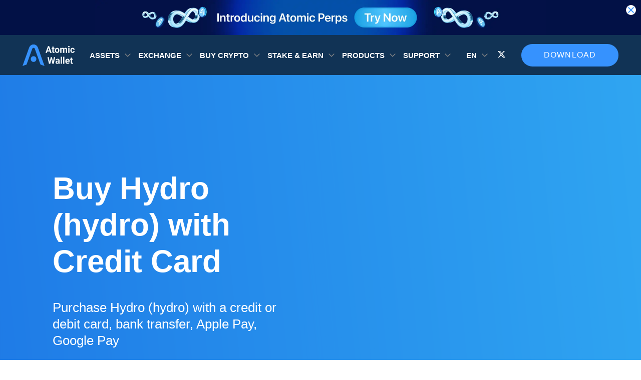

--- FILE ---
content_type: text/html; charset=UTF-8
request_url: https://atomicwallet.io/buy-hydro
body_size: 11310
content:
<!doctype html><html lang="en"><head><style> body { font-family: "Roboto", "Open Sans", sans-serif; } [class^="icon-"], [class*=" icon-"] { -xv-speak: none; font-style: normal; font-weight: normal; font-variant: normal; text-transform: none; line-height: 0; font-size: 3em; background-clip: text !important; -webkit-background-clip: text !important; -webkit-text-fill-color: transparent !important; -webkit-font-smoothing: antialiased; -moz-osx-font-smoothing: grayscale; padding: 1px; } .bg-index { background: linear-gradient(84.48deg, #1e7ae6 0%, #2fa5f1 100%); } .icon-pol, .bg-pol { background: #5e31eb; } .icon-erc20 , .bg-erc20 { background: linear-gradient(to bottom, #e7f8ff 0%, #627eea 100%); } .icon-busd , .bg-busd{ background: linear-gradient(180deg, #F9C31B 0%, #D5A50F 107.19%); } .icon-aave , .bg-aave, .icon-lend , .bg-lend { background: linear-gradient(180deg, #31ABBC -10.77%, #A74B95 100%); } .icon-band , .bg-band { background: linear-gradient(71.57deg, #0E9DE5 22.5%, #26DB8D 74.42%); } .icon-dot , .bg-dot { background: linear-gradient(to bottom,#E6007A 0%,#E6007A 100%) } .icon-algo , .bg-algo { background: linear-gradient(180deg, #E4E4E4 0%, #AAAAAA 100%); } .icon-kmd , .bg-kmd { background: linear-gradient(to bottom, #00ECD5 0%, #1B456F 100%); } .icon-xmr , .bg-xmr { background: linear-gradient(to bottom, #ef7d48 0%, #fd6709 100%); } .icon-zil, .bg-zil { background: linear-gradient(to bottom, #49c1bf 0%, #298e97 100%); } .icon-xtz , .bg-xtz { background: linear-gradient(to bottom, #888 0%, #8a8a8a 100%); } .icon-xrp , .bg-xrp { background: linear-gradient(to bottom, #52b3ff 0%, #2989d8 100%); } .icon-usdc , .bg-usdc { background: linear-gradient(to bottom, #3998FF 0%, #2775CA 100%); } .icon-trx , .bg-trx { background: linear-gradient(to bottom, #fc2d38 0%, #a50009 100%); } .icon-sol, .bg-sol { background: linear-gradient(to bottom, #12F0B3 0%, #C44BE5 100%); } .icon-monad, .bg-monad { background: #836ef9; } .icon-mon, .bg-mon { background: #836ef9; } .icon-mkr , .bg-mkr { background: linear-gradient(to bottom, #1abc9c 0%, #546979 100%); } .icon-ltc , .bg-ltc { background: linear-gradient(to bottom, #888 0%, #848484 100%); } .icon-eth , .bg-eth { background: linear-gradient(to bottom, #00a5f1 0%, #627eea 100%); } .icon-near , .bg-near { background: linear-gradient(to bottom, #DCD7FF 0%, #9B92D4 100%); } .icon-doge , .bg-doge { background: linear-gradient(to bottom, #e0cd81 0%, #bb9f32 100%); } .icon-dash , .bg-dash { background: linear-gradient(to bottom, #6ac1ff 0%, #2677ba 100%); } .icon-btc , .bg-btc { background: linear-gradient(to bottom, #ffa639 0%, #f76a1a 100%); } .icon-bsv , .bg-bsv { background: linear-gradient(to bottom, #ffd84b 0%, #8a7407 100%); } .icon-bnb , .bg-bnb { background: linear-gradient(to bottom, #f8d175 0%, #f4c148 100%); } .icon-awc , .bg-awc { background: linear-gradient(to bottom, #F8D175 0%, #F4C148 100%); } .icon-ada , .bg-ada { background: linear-gradient(to bottom, #388cff 0%, #096df3 100%); } .icon-eos , .bg-eos { background: linear-gradient(to bottom, #65ccfb 0%, #f5823e 100%); } .icon-ethos , .bg-ethos { background: linear-gradient(to bottom, #00ffbb 0%, #00cfab 100%); } .icon-ftm , .bg-ftm { background-color: #4270fe; } .icon-icx , .bg-icx { background: linear-gradient(to bottom, #8beeca 0%, #1fc5c9 100%); } .icon-iota , .bg-iota { background: linear-gradient(to bottom, #DCD7FF 0%, #9B92D4 100%); } .icon-lrc , .bg-lrc { background: linear-gradient(to bottom, #fff 0%, #8785ff 100%); } .icon-lstr , .bg-lstr { background: linear-gradient(to bottom, #d600ff 0%, #7300ff 100%); } .icon-trump, .bg-trump { background: linear-gradient(to bottom, #3B3D4C 0%, #21222A 100%); } .icon-melania, .bg-melania { background: linear-gradient(to bottom, #3B3D4C 0%, #21222A 100%); } .icon-lunc , .bg-lunc { background: linear-gradient(to bottom, #FED823 0%, #FD6E00 100%); } .icon-nft, .bg-nft, .icon-NFT, .bg-NFT { background: linear-gradient(to bottom, #00A5B9 0%, #02CC9F 100%); } .icon-osmo , .bg-osmo { background: linear-gradient(to bottom, #CE01CE 0%, #400DE2 100%); } .icon-shib , .bg-shib { background: linear-gradient(to bottom, #FFA409 0%, #F00500 100%); } .icon-theta , .bg-theta { background: linear-gradient(to bottom, #2ee4be 0%, #2ab8e6 100%); } .icon-usdt , .bg-usdt { background: linear-gradient(to bottom, #2dca91 0%, #26a17b 100%); } .icon-vet , .bg-vet { background: linear-gradient(to bottom, #41d4fc 0%, #15bdff 100%); } .icon-xlm , .bg-xlm { background: linear-gradient(to bottom, #828282 0%, #000000 100%); } .icon-kin , .bg-kin { background: linear-gradient(to bottom, #C05AFF 0%, #7A00E7 100%); } .icon-lsk , .bg-lsk { background: linear-gradient(to bottom, #084591 0%, #8785FF 100%); } .icon-nem, .icon-xem, .bg-xem, .bg-nem { background: linear-gradient(to bottom, #FFAD00 0%, #00D5C3 100%); } .icon-matic, .bg-matic { background: linear-gradient(to bottom, #2BBDF7 0%, #2B6DEF 100%); } .icon-usds { background: linear-gradient(to bottom, #5C90E8 0%, #1F56B2 100%); } .icon-vtho , .bg-vtho { background: linear-gradient(to bottom, #4BD7FD 0%, #0799D2 100%); } .icon-awc-986 , .bg-awc-986 { background: linear-gradient(to bottom, #f8d175 0%, #f4c148 100%); } .icon-ont , .bg-ont { background: linear-gradient(to bottom, #58A9FF 0%, #2B85E3 100%); } .icon-atom , .bg-atom { background: linear-gradient(to bottom, #c7c7c7 0%, #8785FF 100%); } .icon-bnbTokenDefault , .bg-bnbTokenDefault { background: linear-gradient(to bottom, #f8d175 0%, #f4c148 100%); } .icon-hbar , .bg-hbar { background: linear-gradient(180deg, #F3F3F3 0%, #8F8DFF 100%); } .icon-kava, .bg-kava { background: linear-gradient(180deg, #FF444E 0%, #EF1D28 100%) } </style><style> .splide__list{ min-height: 400px; } </style><meta name="p:domain_verify" content="b1ad770283983762fb5e713765badb18"/><meta charset="utf-8"><meta name="viewport" content="width=device-width, initial-scale=1.0, maximum-scale=5.0, user-scalable=yes"><meta name="theme-color" content="#113355"><link rel="alternate" hreflang="en" href="https://atomicwallet.io/buy-hydro"/><link rel="alternate" hreflang="x-default" href="https://atomicwallet.io/buy-hydro" /><link rel="canonical" href="https://atomicwallet.io/buy-hydro"/><link rel="icon" type="image/png" href="/images/logo.ico"><link rel="preload" as="style" href="/assets/seo-buy-crypto-template.css"/><link rel="stylesheet" type="text/css" href="/assets/seo-buy-crypto-template.css"/><title>Buy Hydro With Credit Card And Debit Card Instantly | Atomic Wallet</title><meta name="description" content="Instantly Buy Hydro (hydro) With Credit Or A Debit Card Online! Low Fees And Fast Transactions, Accept Mastercard And Visa ✅ Get 1% Cashback By Buying NANO With Atomic Wallet!"><meta name="keywords" content="Buy Hydro (hydro) With A Credit Card, Hydro"><meta name="twitter:title" content="Buy Hydro With Credit Card And Debit Card Instantly | Atomic Wallet"><meta name="twitter:description" content="Instantly Buy Hydro (hydro) With Credit Or A Debit Card Online! Low Fees And Fast Transactions, Accept Mastercard And Visa ✅ Get 1% Cashback By Buying NANO With Atomic Wallet!"><meta name="twitter:card" content="Summary_large_image"><meta name="twitter:image" content=""><script> if ( !!sessionStorage.getItem('banner-simple-isclosed') ) document.documentElement.classList.add('banner-simple-closed') </script><script async defer type="application/ld+json">{ "@context": "http://schema.org", "@type": "SoftwareApplication", "name": "Atomic Wallet", "operatingSystem": "WINDOWS, OSX, IOS, ANDROID", "applicationCategory": "http://schema.org/FinanceApplication", "downloadUrl": "https://atomicwallet.io", "aggregateRating": { "@type": "AggregateRating", "ratingValue": "4.3", "ratingCount": "39755" }, "offers": { "@type": "Offer", "price": "0", "priceCurrency": "USD" } }</script><script async defer type="application/ld+json">{ "@context": "http://schema.org", "@type": "Article", "name": "Atomic Wallet", "@id": "https://atomicwallet.io/buy-hydro/#article", "url": "https://atomicwallet.io/buy-hydro", "inLanguage": "en", "mainEntityOfPage": "https://atomicwallet.io/buy-hydro", "headline": "Buy Hydro With Credit Card And Debit Card Instantly | Atomic Wallet", "description": "Instantly Buy Hydro (hydro) With Credit Or A Debit Card Online! Low Fees And Fast Transactions, Accept Mastercard And Visa ✅ Get 1% Cashback By Buying NANO With Atomic Wallet!", "articleBody": "", "keywords": "Buy Hydro (hydro) With A Credit Card, Hydro", "datePublished": "2020-02-13T16:53:02+03:00", "dateModified": "2025-12-18T21:30:59.531Z", "author": { "@type": "Person", "name": "admin", "description": "", "url": "https://atomicwallet.io/author/admin", "sameAs": [], "image": { "@type": "ImageObject", "url": "http://2.gravatar.com/avatar/e820bb4aba5ad74c5a6ff1aca16641f6?s=96&d=mm&r=g", "height": 96, "width": 96 } }, "publisher": { "@type": "Organization", "name": "Atomic Wallet", "logo": { "@type": "ImageObject", "url": "", "width": "", "height": "" } } } </script></head><body><!-- Google Tag Manager (noscript) --><noscript><iframe src="https://www.googletagmanager.com/ns.html?id=GTM-KBC3CH8" height="0" width="0" style="display:none;visibility:hidden"></iframe></noscript><!-- End Google Tag Manager (noscript) --><picture class="banner-simple"><source srcset="/images/banner-header/3840x140.webp" media="(min-width: 1300px)" ><source srcset="/images/banner-header/1800x140.webp" media="(min-width: 768px)" ><img src="/images/banner-header/1536x140.webp" alt="Join Meme Summer" ><button class="banner-simple__close" aria-label="Close banner"></button></picture><header id="header" class="header"><div class="container"><div class="header-row"><div class="header-col header-col-logo"><div class="logo"><a href="/ " ><img src="/images/logo.svg" alt="site-logo" width="104px" height="44px"></a></div></div><div class="for-mobile"></div><div class="header-col header-col-menu"><div class="dropdown"><div class="dropdown__value"> Assets </div><div class="dropdown__body"><div class="dropdown__list"><ul class="dropdown__list-items "><li><a aria-label="it is a link to /bitcoin-wallet"   href="/bitcoin-wallet" class="dropdown-item"><i class="dropdown-item__icon icon icon-btc"></i><span class="dropdown-item__name ">Bitcoin</span></a></li><li><a aria-label="it is a link to /monero-wallet"   href="/monero-wallet" class="dropdown-item"><i class="dropdown-item__icon icon icon-xmr"></i><span class="dropdown-item__name ">Monero</span></a></li><li><a aria-label="it is a link to /solana-wallet"   href="/solana-wallet" class="dropdown-item"><i class="dropdown-item__icon icon icon-sol"></i><span class="dropdown-item__name ">Solana</span></a></li><li><a aria-label="it is a link to /ethereum-wallet"   href="/ethereum-wallet" class="dropdown-item"><i class="dropdown-item__icon icon icon-eth"></i><span class="dropdown-item__name ">Ethereum</span></a></li><li><a aria-label="it is a link to /tether-usdt-wallet"   href="/tether-usdt-wallet" class="dropdown-item"><i class="dropdown-item__icon icon icon-usdt"></i><span class="dropdown-item__name ">Tether</span></a></li><li><a aria-label="it is a link to /xrp-wallet"   href="/xrp-wallet" class="dropdown-item"><i class="dropdown-item__icon icon icon-xrp"></i><span class="dropdown-item__name ">XRP</span></a></li><li><a aria-label="it is a link to /cardano-wallet"   href="/cardano-wallet" class="dropdown-item"><i class="dropdown-item__icon icon icon-ada"></i><span class="dropdown-item__name ">Cardano</span></a></li><li><a aria-label="it is a link to /algorand-wallet"   href="/algorand-wallet" class="dropdown-item"><i class="dropdown-item__icon icon icon-algo"></i><span class="dropdown-item__name ">Algorand</span></a></li><li><a aria-label="it is a link to /theta-wallet"   href="/theta-wallet" class="dropdown-item"><i class="dropdown-item__icon icon icon-theta"></i><span class="dropdown-item__name ">Theta</span></a></li><li><a aria-label="it is a link to /dogecoin-wallet"   href="/dogecoin-wallet" class="dropdown-item"><i class="dropdown-item__icon icon icon-doge"></i><span class="dropdown-item__name ">Dogecoin</span></a></li><li><a aria-label="it is a link to /near-wallet"   href="/near-wallet" class="dropdown-item"><i class="dropdown-item__icon icon icon-near"></i><span class="dropdown-item__name ">Near</span></a></li><li><a aria-label="it is a link to /fantom-ftm-wallet"   href="/fantom-ftm-wallet" class="dropdown-item"><i class="dropdown-item__icon icon icon-ftm"></i><span class="dropdown-item__name ">Fantom</span></a></li><li><a aria-label="it is a link to /litecoin-wallet"   href="/litecoin-wallet" class="dropdown-item"><i class="dropdown-item__icon icon icon-ltc"></i><span class="dropdown-item__name ">Litecoin</span></a></li><li><a aria-label="it is a link to /polygon-wallet"   href="/polygon-wallet" class="dropdown-item"><i class="dropdown-item__icon icon icon-pol"></i><span class="dropdown-item__name ">Polygon</span></a></li><li><a aria-label="it is a link to /tezos-wallet"   href="/tezos-wallet" class="dropdown-item"><i class="dropdown-item__icon icon icon-xtz"></i><span class="dropdown-item__name ">Tezos</span></a></li><li><a aria-label="it is a link to /nft-wallet"   href="/nft-wallet" class="dropdown-item"><i class="dropdown-item__icon icon icon-nft"></i><span class="dropdown-item__name ">NFT Wallet</span></a></li><li><a aria-label="it is a link to /avalanche-wallet"   href="/avalanche-wallet" class="dropdown-item"><i class="dropdown-item__icon icon icon-avax"></i><span class="dropdown-item__name ">Avalanche</span></a></li><li><a aria-label="it is a link to /bnb-wallet"   href="/bnb-wallet" class="dropdown-item"><i class="dropdown-item__icon icon icon-bnb"></i><span class="dropdown-item__name ">BNB</span></a></li><li><a aria-label="it is a link to /tron-wallet"   href="/tron-wallet" class="dropdown-item"><i class="dropdown-item__icon icon icon-trx"></i><span class="dropdown-item__name ">Tron</span></a></li><li><a aria-label="it is a link to /hedera-wallet"   href="/hedera-wallet" class="dropdown-item"><i class="dropdown-item__icon icon icon-hbar"></i><span class="dropdown-item__name ">Hedera</span></a></li><li><a aria-label="it is a link to /bitcoin-cash-wallet"   href="/bitcoin-cash-wallet" class="dropdown-item"><i class="dropdown-item__icon icon icon-bch"></i><span class="dropdown-item__name ">Bitcoin Cash</span></a></li><li><a aria-label="it is a link to /stellar-wallet"   href="/stellar-wallet" class="dropdown-item"><i class="dropdown-item__icon icon icon-xlm"></i><span class="dropdown-item__name ">Stellar</span></a></li><li><a aria-label="it is a link to /sui-wallet"   href="/sui-wallet" class="dropdown-item"><i class="dropdown-item__icon icon icon-sui"></i><span class="dropdown-item__name ">Sui</span></a></li></ul><a href="/prices" class="dropdown__list-link" target="_blank">All Assets</a></div></div></div><div class="dropdown"><div class="dropdown__value"> Exchange </div><div class="dropdown__body"><div class="dropdown__list"><ul class="dropdown__list-items dropdown__list-items--exchange"><li><a aria-label="it is a link to /btc-to-eth-exchange"   href="/btc-to-eth-exchange" class="dropdown-item"><i class="dropdown-item__icon icon dropdown-item__icon--pair icon-btc"></i><i class="dropdown-item__icon icon dropdown-item__icon--pair icon-eth"></i><span class="dropdown-item__name ">BTC to ETH</span></a></li><li><a aria-label="it is a link to /usdt-to-btc-exchange"   href="/usdt-to-btc-exchange" class="dropdown-item"><i class="dropdown-item__icon icon dropdown-item__icon--pair icon-usdt"></i><i class="dropdown-item__icon icon dropdown-item__icon--pair icon-btc"></i><span class="dropdown-item__name ">USDT to BTC</span></a></li><li><a aria-label="it is a link to /btc-to-xmr-exchange"   href="/btc-to-xmr-exchange" class="dropdown-item"><i class="dropdown-item__icon icon dropdown-item__icon--pair icon-btc"></i><i class="dropdown-item__icon icon dropdown-item__icon--pair icon-xmr"></i><span class="dropdown-item__name ">BTC to XMR</span></a></li><li><a aria-label="it is a link to /xrp-to-btc-exchange"   href="/xrp-to-btc-exchange" class="dropdown-item"><i class="dropdown-item__icon icon dropdown-item__icon--pair icon-xrp"></i><i class="dropdown-item__icon icon dropdown-item__icon--pair icon-btc"></i><span class="dropdown-item__name ">XRP to BTC</span></a></li><li><a aria-label="it is a link to /bnb-to-btc-exchange"   href="/bnb-to-btc-exchange" class="dropdown-item"><i class="dropdown-item__icon icon dropdown-item__icon--pair icon-bnb"></i><i class="dropdown-item__icon icon dropdown-item__icon--pair icon-btc"></i><span class="dropdown-item__name ">BNB to BTC</span></a></li><li><a aria-label="it is a link to /btc-to-usdt-exchange"   href="/btc-to-usdt-exchange" class="dropdown-item"><i class="dropdown-item__icon icon dropdown-item__icon--pair icon-btc"></i><i class="dropdown-item__icon icon dropdown-item__icon--pair icon-usdt"></i><span class="dropdown-item__name ">BTC to USDT</span></a></li><li><a aria-label="it is a link to /btc-to-bnb-exchange"   href="/btc-to-bnb-exchange" class="dropdown-item"><i class="dropdown-item__icon icon dropdown-item__icon--pair icon-btc"></i><i class="dropdown-item__icon icon dropdown-item__icon--pair icon-bnb"></i><span class="dropdown-item__name ">BTC to BNB</span></a></li><li><a aria-label="it is a link to /btc-to-trx-exchange"   href="/btc-to-trx-exchange" class="dropdown-item"><i class="dropdown-item__icon icon dropdown-item__icon--pair icon-btc"></i><i class="dropdown-item__icon icon dropdown-item__icon--pair icon-trx"></i><span class="dropdown-item__name ">BTC to TRX</span></a></li><li><a aria-label="it is a link to /btc-to-ltc-exchange"   href="/btc-to-ltc-exchange" class="dropdown-item"><i class="dropdown-item__icon icon dropdown-item__icon--pair icon-btc"></i><i class="dropdown-item__icon icon dropdown-item__icon--pair icon-ltc"></i><span class="dropdown-item__name ">BTC to LTC</span></a></li><li><a aria-label="it is a link to /btc-to-wbtc-exchange"   href="/btc-to-wbtc-exchange" class="dropdown-item"><i class="dropdown-item__icon icon dropdown-item__icon--pair icon-btc"></i><i class="dropdown-item__icon icon dropdown-item__icon--pair icon-wbtc"></i><span class="dropdown-item__name ">BTC to WBTC</span></a></li><li><a aria-label="it is a link to /doge-to-usdt-exchange"   href="/doge-to-usdt-exchange" class="dropdown-item"><i class="dropdown-item__icon icon dropdown-item__icon--pair icon-doge"></i><i class="dropdown-item__icon icon dropdown-item__icon--pair icon-usdt"></i><span class="dropdown-item__name ">DOGE to USDT</span></a></li><li><a aria-label="it is a link to /btc-to-bch-exchange"   href="/btc-to-bch-exchange" class="dropdown-item"><i class="dropdown-item__icon icon dropdown-item__icon--pair icon-btc"></i><i class="dropdown-item__icon icon dropdown-item__icon--pair icon-bch"></i><span class="dropdown-item__name ">BTC to BCH</span></a></li><li><a aria-label="it is a link to /btc-to-zec-exchange"   href="/btc-to-zec-exchange" class="dropdown-item"><i class="dropdown-item__icon icon dropdown-item__icon--pair icon-btc"></i><i class="dropdown-item__icon icon dropdown-item__icon--pair icon-zec"></i><span class="dropdown-item__name ">BTC to ZEC</span></a></li></ul></div></div></div><div class="dropdown"><div class="dropdown__value"> Buy crypto </div><div class="dropdown__body"><div class="dropdown__list"><ul class="dropdown__list-items "><li><a aria-label="it is a link to /buy-bitcoin"   href="/buy-bitcoin" class="dropdown-item"><i class="dropdown-item__icon icon icon-btc"></i><span class="dropdown-item__name ">Bitcoin</span></a></li><li><a aria-label="it is a link to /buy-ethereum"   href="/buy-ethereum" class="dropdown-item"><i class="dropdown-item__icon icon icon-eth"></i><span class="dropdown-item__name ">Ethereum</span></a></li><li><a aria-label="it is a link to /buy-tether-usd"   href="/buy-tether-usd" class="dropdown-item"><i class="dropdown-item__icon icon icon-usdt"></i><span class="dropdown-item__name ">Tether</span></a></li><li><a aria-label="it is a link to /buy-xrp"   href="/buy-xrp" class="dropdown-item"><i class="dropdown-item__icon icon icon-xrp"></i><span class="dropdown-item__name ">XRP</span></a></li><li><a aria-label="it is a link to /buy-solana"   href="/buy-solana" class="dropdown-item"><i class="dropdown-item__icon icon icon-sol"></i><span class="dropdown-item__name ">Solana</span></a></li><li><a aria-label="it is a link to /buy-cardano"   href="/buy-cardano" class="dropdown-item"><i class="dropdown-item__icon icon icon-ada"></i><span class="dropdown-item__name ">Cardano</span></a></li><li><a aria-label="it is a link to /buy-monero"   href="/buy-monero" class="dropdown-item"><i class="dropdown-item__icon icon icon-xmr"></i><span class="dropdown-item__name ">Monero</span></a></li><li><a aria-label="it is a link to /buy-dogecoin"   href="/buy-dogecoin" class="dropdown-item"><i class="dropdown-item__icon icon icon-doge"></i><span class="dropdown-item__name ">Dogecoin</span></a></li><li><a aria-label="it is a link to /buy-shiba-inu"   href="/buy-shiba-inu" class="dropdown-item"><i class="dropdown-item__icon icon icon-shib"></i><span class="dropdown-item__name ">Shiba Inu</span></a></li><li><a aria-label="it is a link to /buy-bitcoin-cash"   href="/buy-bitcoin-cash" class="dropdown-item"><i class="dropdown-item__icon icon icon-bch"></i><span class="dropdown-item__name ">Bitcoin Cash</span></a></li><li><a aria-label="it is a link to /buy-binance-coin"   href="/buy-binance-coin" class="dropdown-item"><i class="dropdown-item__icon icon icon-bnb"></i><span class="dropdown-item__name ">BNB</span></a></li><li><a aria-label="it is a link to /buy-usd-coin"   href="/buy-usd-coin" class="dropdown-item"><i class="dropdown-item__icon icon icon-usdc"></i><span class="dropdown-item__name ">USDC</span></a></li><li><a aria-label="it is a link to /buy-litecoin"   href="/buy-litecoin" class="dropdown-item"><i class="dropdown-item__icon icon icon-ltc"></i><span class="dropdown-item__name ">Litecoin</span></a></li><li><a aria-label="it is a link to /buy-tron"   href="/buy-tron" class="dropdown-item"><i class="dropdown-item__icon icon icon-trx"></i><span class="dropdown-item__name ">Tron</span></a></li><li><a aria-label="it is a link to /buy-hedera"   href="/buy-hedera" class="dropdown-item"><i class="dropdown-item__icon icon icon-hbar"></i><span class="dropdown-item__name ">Hedera</span></a></li><li><a aria-label="it is a link to /buy-pepe"   href="/buy-pepe" class="dropdown-item"><i class="dropdown-item__icon icon  icon-pepe"></i><span class="dropdown-item__name ">Pepe</span></a></li><li><a aria-label="it is a link to /buy-kaspa"   href="/buy-kaspa" class="dropdown-item"><i class="dropdown-item__icon icon icon-kas"></i><span class="dropdown-item__name ">Kaspa</span></a></li><li><a aria-label="it is a link to /buy-dash"   href="/buy-dash" class="dropdown-item"><i class="dropdown-item__icon icon icon-dash"></i><span class="dropdown-item__name ">Dash</span></a></li><li><a aria-label="it is a link to /buy-uniswap"   href="/buy-uniswap" class="dropdown-item"><i class="dropdown-item__icon icon icon-uni"></i><span class="dropdown-item__name ">Uniswap</span></a></li><li><a aria-label="it is a link to /buy-stellar"   href="/buy-stellar" class="dropdown-item"><i class="dropdown-item__icon icon icon-xlm"></i><span class="dropdown-item__name ">Stellar</span></a></li><li><a aria-label="it is a link to /buy-avalanche"   href="/buy-avalanche" class="dropdown-item"><i class="dropdown-item__icon icon icon-avax"></i><span class="dropdown-item__name ">Avalanche</span></a></li><li><a aria-label="it is a link to /buy-polkadot"   href="/buy-polkadot" class="dropdown-item"><i class="dropdown-item__icon icon icon-dot"></i><span class="dropdown-item__name ">Polkadot</span></a></li></ul><a href="/buy-crypto" class="dropdown__list-link" target="_blank">Buy Crypto</a></div></div></div><div class="dropdown"><div class="dropdown__value"> Stake &amp; Earn </div><div class="dropdown__body"><div class="dropdown__list"><ul class="dropdown__list-items "><li><a aria-label="it is a link to /ethereum-staking"   href="/ethereum-staking" class="dropdown-item"><i class="dropdown-item__icon icon icon-eth"></i><span class="dropdown-item__name ">Ethereum</span></a></li><li><a aria-label="it is a link to /solana-staking"   href="/solana-staking" class="dropdown-item"><i class="dropdown-item__icon icon icon-sol"></i><span class="dropdown-item__name ">Solana</span></a></li><li><a aria-label="it is a link to /cardano-staking"   href="/cardano-staking" class="dropdown-item"><i class="dropdown-item__icon icon icon-ada"></i><span class="dropdown-item__name ">Cardano</span></a></li><li><a aria-label="it is a link to /kava-staking"   href="/kava-staking" class="dropdown-item"><i class="dropdown-item__icon icon icon-kava"></i><span class="dropdown-item__name ">Kava</span></a></li><li><a aria-label="it is a link to /polygon-matic-staking"   href="/polygon-matic-staking" class="dropdown-item"><i class="dropdown-item__icon icon icon-pol"></i><span class="dropdown-item__name ">Polygon</span></a></li><li><a aria-label="it is a link to /near-staking"   href="/near-staking" class="dropdown-item"><i class="dropdown-item__icon icon icon-near"></i><span class="dropdown-item__name ">Near</span></a></li><li><a aria-label="it is a link to /zilliqa-staking"   href="/zilliqa-staking" class="dropdown-item"><i class="dropdown-item__icon icon icon-zil"></i><span class="dropdown-item__name ">Zilliqa</span></a></li><li><a aria-label="it is a link to /cosmos-atom-staking"   href="/cosmos-atom-staking" class="dropdown-item"><i class="dropdown-item__icon icon icon-atom"></i><span class="dropdown-item__name ">Cosmos</span></a></li><li><a aria-label="it is a link to /tezos-staking"   href="/tezos-staking" class="dropdown-item"><i class="dropdown-item__icon icon icon-xtz"></i><span class="dropdown-item__name ">Tezos</span></a></li><li><a aria-label="it is a link to /tron-trx-staking"   href="/tron-trx-staking" class="dropdown-item"><i class="dropdown-item__icon icon icon-trx"></i><span class="dropdown-item__name ">Tron</span></a></li></ul><a href="/staking" class="dropdown__list-link" target="_blank">All Assets</a></div></div></div><div class="dropdown"><div class="dropdown__value"> Products </div><div class="dropdown__body"><div class="dropdown__list"><ul class="dropdown__list-items "><li><a aria-label="it is a link to /downloads"   href="/downloads" class="dropdown-item"><i class="dropdown-item__icon sprite-mobile-wallet"></i><span class="dropdown-item__name ">Mobile Wallet</span></a></li><li><a aria-label="it is a link to /downloads"   href="/downloads" class="dropdown-item"><i class="dropdown-item__icon sprite-desktop-wallet"></i><span class="dropdown-item__name ">Desktop Wallet</span></a></li><li><a aria-label="it is a link to /web3-wallet"   href="/web3-wallet" class="dropdown-item"><i class="dropdown-item__icon sprite-web3-wallet"></i><span class="dropdown-item__name ">Web3 Wallet</span></a></li><li><a aria-label="it is a link to /buy-gift-cards-with-crypto"   href="/buy-gift-cards-with-crypto" class="dropdown-item"><i class="dropdown-item__icon sprite-gift-cards-icon"></i><span class="dropdown-item__name ">Gift Cards</span></a></li><li><a aria-label="it is a link to /dapps"   href="/dapps" class="dropdown-item"><i class="dropdown-item__icon sprite-dapps"></i><span class="dropdown-item__name ">DApps Store</span></a></li><li><a aria-label="it is a link to https://atomicmail.io?utm_source=atomicwallet&amp;utm_medium=header_products" target=&quot;_blank&quot;  href="https://atomicmail.io?utm_source=atomicwallet&amp;utm_medium=header_products" class="dropdown-item"><i class="dropdown-item__icon sprite-atomicmail-logo"></i><span class="dropdown-item__name dropdown-item__name--external">Secure Email</span></a></li><li><a aria-label="it is a link to https://starcheck.io/?utm_source=atomicwallet" target=&quot;_blank&quot;  href="https://starcheck.io/?utm_source=atomicwallet" class="dropdown-item"><i class="dropdown-item__icon sprite-aml-logo"></i><span class="dropdown-item__name dropdown-item__name--external">AML Software</span></a></li></ul><a href="/downloads" class="dropdown__list-link" target="_blank">Download</a></div></div></div><div class="dropdown"><div class="dropdown__value"> SUPPORT </div><div class="dropdown__body"><div class="dropdown__list"><ul class="dropdown__list-items "><li><a aria-label="it is a link to /support"   href="/support" class="dropdown-item"><i class="dropdown-item__icon sprite-support"></i><span class="dropdown-item__name ">Contact Support</span></a></li><li><a aria-label="it is a link to https://support.atomicwallet.io"   href="https://support.atomicwallet.io" class="dropdown-item"><i class="dropdown-item__icon sprite-knowledge"></i><span class="dropdown-item__name ">Knowledge Base</span></a></li><li><a aria-label="it is a link to /blog"   href="/blog" class="dropdown-item"><i class="dropdown-item__icon sprite-blog"></i><span class="dropdown-item__name ">Blog</span></a></li></ul></div><div class="dropdown__list"><ul class="dropdown__list-items "><li><a aria-label="it is a link to /academy"   href="/academy" class="dropdown-item"><i class="dropdown-item__icon sprite-academy"></i><span class="dropdown-item__name ">Academy</span></a></li><li><a aria-label="it is a link to /academy/articles/crypto-wallet"   href="/academy/articles/crypto-wallet" class="dropdown-item"><i class="dropdown-item__icon sprite-blog"></i><span class="dropdown-item__name ">What is a Crypto Wallet</span></a></li><li><a aria-label="it is a link to /academy/articles/top-10-altcoins"   href="/academy/articles/top-10-altcoins" class="dropdown-item"><i class="dropdown-item__icon sprite-blog"></i><span class="dropdown-item__name ">Top 10 Altcoins in 2024</span></a></li><li><a aria-label="it is a link to https://atomicwallet.io/academy/articles/best-monero-wallet"   href="https://atomicwallet.io/academy/articles/best-monero-wallet" class="dropdown-item"><i class="dropdown-item__icon sprite-blog"></i><span class="dropdown-item__name ">6 Best Monero Wallets 2024</span></a></li><li><a aria-label="it is a link to https://atomicwallet.io/academy/articles/best-solana-wallet"   href="https://atomicwallet.io/academy/articles/best-solana-wallet" class="dropdown-item"><i class="dropdown-item__icon sprite-blog"></i><span class="dropdown-item__name ">5 Best Solana Wallets</span></a></li><li><a aria-label="it is a link to https://atomicwallet.io/academy/articles/should-i-stake-my-ethereum"   href="https://atomicwallet.io/academy/articles/should-i-stake-my-ethereum" class="dropdown-item"><i class="dropdown-item__icon sprite-blog"></i><span class="dropdown-item__name ">To Stake or Not to Stake</span></a></li></ul></div></div></div><div class="for-tablet"><div class="dropdown lang-dropdown"><div class="dropdown__value" data-lang="en" title="English"> en </div><div class="dropdown__body"><ul class="dropdown__list"><li class="dropdown__lang"><div data-link="/es" class="dropdown-item"><i class="dropdown-item__icon"><img class="lozad" data-src="/images/flags/es.png" alt="flag"></i><span data-lang="es" class="dropdown-item__name">Español</span></div></li><li class="dropdown__lang"><div data-link="/ru" class="dropdown-item"><i class="dropdown-item__icon"><img class="lozad" data-src="/images/flags/ru.png" alt="flag"></i><span data-lang="ru" class="dropdown-item__name">Русский</span></div></li><li class="dropdown__lang"><div data-link="/nl" class="dropdown-item"><i class="dropdown-item__icon"><img class="lozad" data-src="/images/flags/nl.png" alt="flag"></i><span data-lang="nl" class="dropdown-item__name">Dutch</span></div></li><li class="dropdown__lang"><div data-link="/de" class="dropdown-item"><i class="dropdown-item__icon"><img class="lozad" data-src="/images/flags/de.png" alt="flag"></i><span data-lang="de" class="dropdown-item__name">Deutsch</span></div></li><li class="dropdown__lang"><div data-link="/fr" class="dropdown-item"><i class="dropdown-item__icon"><img class="lozad" data-src="/images/flags/fr.png" alt="flag"></i><span data-lang="fr" class="dropdown-item__name">Français</span></div></li><li class="dropdown__lang"><div data-link="/tr" class="dropdown-item"><i class="dropdown-item__icon"><img class="lozad" data-src="/images/flags/tr.png" alt="flag"></i><span data-lang="tr" class="dropdown-item__name">Türkçу</span></div></li><li class="dropdown__lang"><div data-link="/it" class="dropdown-item"><i class="dropdown-item__icon"><img class="lozad" data-src="/images/flags/it.png" alt="flag"></i><span data-lang="it" class="dropdown-item__name">Italiano</span></div></li><li class="dropdown__lang"><div data-link="/pt-br" class="dropdown-item"><i class="dropdown-item__icon"><img class="lozad" data-src="/images/flags/pt-br.png" alt="flag"></i><span data-lang="pt-br" class="dropdown-item__name">Português</span></div></li></ul></div></div><div class="for-tablet__bottom"><div class="mobile-platforms"><a aria-label="Download wallet for android" href="https://play.google.com/store/apps/details?id=io.atomicwallet&amp;hl=en&amp;gl=US" class="mobile-item platform" data-download="android" target = "_blank"><div class="mobile-item__logo"><img height="42" width="131" src="/images/download/google-play-icon.svg" alt=""></div></a><a aria-label="Download wallet for ios" href="https://apps.apple.com/app/atomic-wallet/id1478257827" class="mobile-item platform" data-download="ios" target = "_blank"><div class="mobile-item__logo"><img height="42" width="131" src="/images/download/appstore-icon.svg" alt=""></div></a><button aria-label="Download wallet for android-apk" data-download-link="https://releases.atomicwallet.io/download/latest-android.txt" class="mobile-item platform" data-download="android-apk"><div class="mobile-item__logo"><img height="61" width="130" src="/images/download/DownloadAPK.svg" alt=""></div></button><a aria-label="Download wallet for chrome" href="https://chromewebstore.google.com/detail/atomic-wallet/gjnckgkfmgmibbkoficdidcljeaaaheg" class="mobile-item platform" data-download="chrome" target = "_blank"><div class="mobile-item__logo"><img height="42" width="131" src="/images/download/chrome-extension-blue.svg" alt=""></div></a></div><ul class="social-links-2"><li><div class="hidden-link" data-link="https://x.com/atomicwallet"><img src="/images/icons/twitter.svg" alt="Go to atomic wallet twitter"></div></li><li><div class="hidden-link" data-link="https://t.me/AtomicWalletNews"><img src="/images/icons/telegram.svg" alt="Go to atomic wallet telegram"></div></li><li><div class="hidden-link" data-link="https://www.facebook.com/AtomicWallet/"><img src="/images/icons/facebook.svg" alt="Go to atomic wallet facebook"></div></li><li><div class="hidden-link" data-link="https://www.youtube.com/channel/UCLMnUt6BBtA67eic1vRGF3g"><img src="/images/icons/youtube.svg" alt="Go to atomic wallet youtube"></div></li></ul></div></div></div><div class="header-col header-col-lang"><div class="dropdown lang-dropdown"><div class="dropdown__value" data-lang="en" title="English"> en </div><div class="dropdown__body"><ul class="dropdown__list"><li class="dropdown__lang"><div data-link="/es" class="dropdown-item"><i class="dropdown-item__icon"><img class="lozad" data-src="/images/flags/es.png" alt="flag"></i><span data-lang="es" class="dropdown-item__name">Español</span></div></li><li class="dropdown__lang"><div data-link="/ru" class="dropdown-item"><i class="dropdown-item__icon"><img class="lozad" data-src="/images/flags/ru.png" alt="flag"></i><span data-lang="ru" class="dropdown-item__name">Русский</span></div></li><li class="dropdown__lang"><div data-link="/nl" class="dropdown-item"><i class="dropdown-item__icon"><img class="lozad" data-src="/images/flags/nl.png" alt="flag"></i><span data-lang="nl" class="dropdown-item__name">Dutch</span></div></li><li class="dropdown__lang"><div data-link="/de" class="dropdown-item"><i class="dropdown-item__icon"><img class="lozad" data-src="/images/flags/de.png" alt="flag"></i><span data-lang="de" class="dropdown-item__name">Deutsch</span></div></li><li class="dropdown__lang"><div data-link="/fr" class="dropdown-item"><i class="dropdown-item__icon"><img class="lozad" data-src="/images/flags/fr.png" alt="flag"></i><span data-lang="fr" class="dropdown-item__name">Français</span></div></li><li class="dropdown__lang"><div data-link="/tr" class="dropdown-item"><i class="dropdown-item__icon"><img class="lozad" data-src="/images/flags/tr.png" alt="flag"></i><span data-lang="tr" class="dropdown-item__name">Türkçу</span></div></li><li class="dropdown__lang"><div data-link="/it" class="dropdown-item"><i class="dropdown-item__icon"><img class="lozad" data-src="/images/flags/it.png" alt="flag"></i><span data-lang="it" class="dropdown-item__name">Italiano</span></div></li><li class="dropdown__lang"><div data-link="/pt-br" class="dropdown-item"><i class="dropdown-item__icon"><img class="lozad" data-src="/images/flags/pt-br.png" alt="flag"></i><span data-lang="pt-br" class="dropdown-item__name">Português</span></div></li></ul></div></div></div><div class="header-col header-col-social"><a href="https://x.com/atomicwallet" target="_blank" ><img src="/images/icons/twitter.svg" alt="Go to atomic wallet twitter"></a></div><div class="header-col header-col-download"><a href="/downloads" class="btn-big btn-blue">Download</a></div><button aria-label="burger menu" class="burger" id="burger"><span class="burger__item"></span><span class="burger__item"></span><span class="burger__item"></span></button></div></div></header><main><section class="first-section bg-index bg-hydro"><div class="container"><div class="first-section__left"><h1 class="first-section__title">Buy Hydro (hydro) with Credit Card</h1><p class="first-section__subtitle">Purchase Hydro (hydro) with a credit or debit card, bank transfer, Apple Pay, Google Pay</p></div><div class="first-section__right"><div id="moonpay-form"></div></div></div></section><section class="how-buy-section" id="video-section"> <div class="container"> <div class="how-buy-section__title"> <h2 class="title-1"> Become a Hydro (hydro) owner in just a few minutes </h2> </div> <div class="row"> <div class="col-5 col-md-12"> <div class="how-buy__steps"><div class="how-buy__item"> <div class="how-buy__item-number"> 1 </div> <h3 class="title-4 how-buy__item-title">Install Atomic Wallet</h3> <p class="p-18 how-buy__item-text">Atomic is a free and secure place to manage Hydro, Ethereum, XRP, USDT and more than 300+ assets.</p> </div><div class="how-buy__item"> <div class="how-buy__item-number"> 2 </div> <h3 class="title-4 how-buy__item-title">Verify your Identity</h3> <p class="p-18 how-buy__item-text">Verification is required to prevent identity theft or fraud. Photo ID is required to make sure it’s really you.</p> </div><div class="how-buy__item"> <div class="how-buy__item-number"> 3 </div> <h3 class="title-4 how-buy__item-title">Get Hydro (hydro)</h3> <p class="p-18 how-buy__item-text">Start with $50 and up to $20,000 daily. Receive crypto into your wallet. Credit/Debit cards accepted.</p> </div><div class="for-tablet text-center"> <a href="/downloads" class="btn-large btn-blue"> get wallet </a> </div> </div> </div> <div class="col-7 col-md-12"> <div class="video-card" data-first="false" data-video="V9Igzp9K37k" data-style="background-image:url(https://i.ytimg.com/vi_webp/V9Igzp9K37k/maxresdefault.webp)" > <img data-src="/images/youtube_social_icon_red.svg" class="youtube-btn lozad" alt="youtube-btn"> </div> </div> </div> <div class="how-buy-section__footer"> <a href="#download-section-anchor" class="btn-large btn-blue scrolling"> get wallet </a> </div> </div></section><section class="reviews-section"><div class="container"><h2 class="reviews-section__title">What Our Customers Say</h2><div class="reviews-section__body slider-style"><div class="splide" aria-label="reviews slider"><div class="splide__track"><div class="splide__list"><div class="reviews-section__card splide__slide"><div class="reviews-section__card-top"><div class="reviews-section__card-img"><img class="lozad" data-src="/images/reviews/no-avatar.webp"></div><div class="reviews-section__card-info"><p class="reviews-section__card-name">Jesse Brewington</p><img class="reviews-section__card-stars lozad" data-src="/images/reviews/stars/stars-5.svg"></div></div><div class="reviews-section__card-bottom"><img class="lozad" data-src="/images/reviews/quote.svg"><p class="reviews-section__card-text">As always, Atomic Wallet has been super fast and convenient with all my transactions.</p></div></div><div class="reviews-section__card splide__slide"><div class="reviews-section__card-top"><div class="reviews-section__card-img"><img class="lozad" data-src="/images/reviews/no-avatar.webp"></div><div class="reviews-section__card-info"><p class="reviews-section__card-name">Brian Weaver</p><img class="reviews-section__card-stars lozad" data-src="/images/reviews/stars/stars-5.svg"></div></div><div class="reviews-section__card-bottom"><img class="lozad" data-src="/images/reviews/quote.svg"><p class="reviews-section__card-text">Best wallet out there!! Swap feature is great and cheap which is a major plus!</p></div></div><div class="reviews-section__card splide__slide"><div class="reviews-section__card-top"><div class="reviews-section__card-img"><img class="lozad" data-src="/images/reviews/no-avatar.webp"></div><div class="reviews-section__card-info"><p class="reviews-section__card-name">Anne Mwai</p><img class="reviews-section__card-stars lozad" data-src="/images/reviews/stars/stars-4.5.svg"></div></div><div class="reviews-section__card-bottom"><img class="lozad" data-src="/images/reviews/quote.svg"><p class="reviews-section__card-text">I love that I can almost do anything in AW I can purchase and exchange Crypto very easily, very user friendly.</p></div></div><div class="reviews-section__card splide__slide"><div class="reviews-section__card-top"><div class="reviews-section__card-img"><img class="lozad" data-src="/images/reviews/no-avatar.webp"></div><div class="reviews-section__card-info"><p class="reviews-section__card-name">Claudio</p><img class="reviews-section__card-stars lozad" data-src="/images/reviews/stars/stars-5.svg"></div></div><div class="reviews-section__card-bottom"><img class="lozad" data-src="/images/reviews/quote.svg"><p class="reviews-section__card-text">Sending coins from AW is super easy, safe and with no extra fees or limitations.</p></div></div><div class="reviews-section__card splide__slide"><div class="reviews-section__card-top"><div class="reviews-section__card-img"><img class="lozad" data-src="/images/reviews/no-avatar.webp"></div><div class="reviews-section__card-info"><p class="reviews-section__card-name">Conor</p><img class="reviews-section__card-stars lozad" data-src="/images/reviews/stars/stars-5.svg"></div></div><div class="reviews-section__card-bottom"><img class="lozad" data-src="/images/reviews/quote.svg"><p class="reviews-section__card-text">Great platform, really easy to use, nothing complicated, everything a beginner or pro trading crypto would want.</p></div></div></div></div></div></div></div></section><section class="download-section" id="download-section-anchor"> <div class="container"><h2 class="title-1"> Download Atomic Wallet </h2><div class="desktop-platforms"><div data-download-link="https://releases.atomicwallet.io/download/latest-win.txt" class="desktop-item platform" data-download="windows"> <div class="desktop-item__logo"> <img class="lozad" data-src="/images/download/windows-icon.svg" data-srcset=" [data-uri] 480w, /images/download/windows-icon.svg 768w" sizes="(max-width: 767px) 0" alt="windows-icon" width="86" height="86"></div> <p class="desktop-item__name"> Windows </p> </div><div data-download-link="https://releases.atomicwallet.io/download/latest-mac.txt" class="desktop-item platform" data-download="apple"> <div class="desktop-item__logo"> <img class="lozad" data-src="/images/download/macos-icon.svg" data-srcset=" [data-uri] 480w, /images/download/macos-icon.svg 768w" sizes="(max-width: 767px) 0" alt="macos-icon" width="86" height="86"></div> <p class="desktop-item__name"> MacOS </p> </div><div data-download-link="https://releases.atomicwallet.io/download/latest-ubuntu.txt" class="desktop-item platform" data-download="ubuntu"> <div class="desktop-item__logo"> <img class="lozad" data-src="/images/download/ubuntu-icon.svg" data-srcset=" [data-uri] 480w, /images/download/ubuntu-icon.svg 768w" sizes="(max-width: 767px) 0" alt="ubuntu-icon" width="86" height="86"></div> <p class="desktop-item__name"> Ubuntu </p> </div><div data-download-link="https://releases.atomicwallet.io/download/latest-debian.txt" class="desktop-item platform" data-download="debian"> <div class="desktop-item__logo"> <img class="lozad" data-src="/images/download/debian-icon.svg" data-srcset=" [data-uri] 480w, /images/download/debian-icon.svg 768w" sizes="(max-width: 767px) 0" alt="debian-icon" width="86" height="86"></div> <p class="desktop-item__name"> Debian </p> </div><div data-download-link="https://releases.atomicwallet.io/download/latest-fedora.txt" class="desktop-item platform" data-download="fedora"> <div class="desktop-item__logo"> <img class="lozad" data-src="/images/download/fedora-icon.svg" data-srcset=" [data-uri] 480w, /images/download/fedora-icon.svg 768w" sizes="(max-width: 767px) 0" alt="fedora-icon" width="86" height="86"></div> <p class="desktop-item__name"> Fedora </p> </div></div><div class="mobile-platforms"><a aria-label="Download wallet for android" href="https://play.google.com/store/apps/details?id=io.atomicwallet&amp;hl=en&amp;gl=US" class="mobile-item platform" data-download="android" target = "_blank"><div class="mobile-item__logo"><img height="42" width="131" src="/images/download/google-play-icon.svg" alt=""></div></a><a aria-label="Download wallet for ios" href="https://apps.apple.com/app/atomic-wallet/id1478257827" class="mobile-item platform" data-download="ios" target = "_blank"><div class="mobile-item__logo"><img height="42" width="131" src="/images/download/appstore-icon.svg" alt=""></div></a><button aria-label="Download wallet for android-apk" data-download-link="https://releases.atomicwallet.io/download/latest-android.txt" class="mobile-item platform" data-download="android-apk"><div class="mobile-item__logo"><img height="61" width="130" src="/images/download/DownloadAPK.svg" alt=""></div></button><a aria-label="Download wallet for chrome" href="https://chromewebstore.google.com/detail/atomic-wallet/gjnckgkfmgmibbkoficdidcljeaaaheg" class="mobile-item platform" data-download="chrome" target = "_blank"><div class="mobile-item__logo"><img height="42" width="131" src="/images/download/chrome-extension-blue.svg" alt=""></div></a></div><p class="check-hashsum"> <span data-link="https://releases.atomicwallet.io/download/sha256sum.txt" class="hidden-link hidden-link-blank">Check Hashsum</span> </p> </div></section><section class="subscribe-section"><div class="container"><div class="section-heading"><h2 class="title-2"> Even more cool features are coming </h2></div><form class="subscribe-form" data-key="SUBSCRIBE_SECTION_KEY"><input type="hidden" name="action" value="subscribe"><input class="subscribe-email subscribe-control" placeholder="Your email" type="text" name="email" ><button class="subscribe-button subscribe-control btn-blue" type="submit"> Subscribe </button></form></div></section><script defer async src="/assets/seo-buy-crypto-template.js"></script></main><section class="popups"><div class="modal-overlay popup-subscribe" id="popup-subscribe"><div class="modal-window"><button title="close pop-up" class="modal-window__close modal-window__close--dark-mode"><span></span><span></span></button><img class="popup-subscribe__img" alt="bitcoin in a gift box" src="/images/subscribe-gift.webp" width="250px" height="221px"><h3 class="popup-subscribe__title"> Subscribe and receive a gift! </h3><p class="popup-subscribe__text popup-subscribe__text--highlight"> 60% OFF fees on your first crypto purchase </p><p class="popup-subscribe__text"> Join <strong>1,000,000</strong> subscribers for a weekly newsletter on the biggest crypto news and <strong>Atomic</strong> updates. </p><form class="subscribe-form" data-key="SUBSCRIBE_POPUP_KEY"><input type="hidden" name="action" value="subscribe"><input class="subscribe-email subscribe-control" placeholder="Your email" type="text" name="email" ><button class="subscribe-button subscribe-control btn-blue" type="submit"> Subscribe </button></form></div></div><div class="modal-overlay" id="popup-unavailable"><div class="modal-window"><div class="title-3" style="text-align:left;"><span><span class="popup-text-upper"></span><br><br><span class="popup-text-lower"></span><a href="/cdn-cgi/l/email-protection#dcafa9acacb3aea89cbda8b3b1b5bfabbdb0b0b9a8f2b5b3" class="modal-window__link"><span class="__cf_email__" data-cfemail="fc8f898c8c938e88bc9d889391959f8b9d90909988d29593">[email&#160;protected]</span></a></span></div></div></div><div class="modal-overlay" id="popup-thanks"><div class="modal-window"><button title="close pop-up" class="modal-window__close"><span></span><span></span></button><div class="title-3"> Thanks for subscribing </div><p class="p-18 p-head"> We also have a YouTube channel with crypto video guides and news </p><div class="two-buttons-container"><div class="video-container" id="latest-video"></div><a href="https://www.youtube.com/c/AtomicWallet" class="btn-large btn-outline" target = "_blank"> Check out our YouTube </a></div><ul class="social-links"><li><div class="hidden-link hidden-link-blank" data-link="https://x.com/atomicwallet"><img data-src="/images/icons/tw.svg" alt="Go to atomic wallet twitter" class="img-hidden lozad"></div></li><li><div class="hidden-link hidden-link-blank" data-link="https://www.facebook.com/AtomicWallet/"><img data-src="/images/icons/fb.svg" alt="Go to atomic wallet facebook" class="img-hidden lozad"></div></li><li><div class="hidden-link hidden-link-blank" data-link="https://t.me/AtomicWalletNews"><img data-src="/images/icons/tg.svg" alt="Go to atomic wallet telegram" class="img-hidden lozad"></div></li></ul><p class="p-18"> Follow Atomic Wallet on social media for future giveaways and updates </p></div></div><div class="modal-overlay" id="popup-social"><div class="modal-window"><button title="close pop-up" class="modal-window__close"><span></span><span></span></button><div class="title-3"> Feel free to join our social media to stay in touch with Atomic Wallet! </div><ul class="social-links"><li><div class="hidden-link hidden-link-blank" data-link="https://x.com/atomicwallet"><img data-src="/images/icons/tw.svg" alt="Go to atomic wallet twitter" class="img-hidden lozad"></div></li><li><div class="hidden-link hidden-link-blank" data-link="https://www.facebook.com/AtomicWallet/"><img data-src="/images/icons/fb.svg" alt="Go to atomic wallet facebook" class="img-hidden lozad"></div></li><li><div class="hidden-link hidden-link-blank" data-link="https://t.me/AtomicWalletNews"><img data-src="/images/icons/tg.svg" alt="Go to atomic wallet telegram" class="img-hidden lozad"></div></li></ul><p class="p-18"> These links were created just for you </p></div></div><div class="modal-overlay" id="popup-video"><div class="modal-window"><div class="video-card"></div></div></div><div class="modal-overlay" id="popup-form"><div class="modal-window"><div class="description"><img class="description__img img-hidden lozad" data-src="/images/popup-letter.svg"><div class="description__body"><h3 class="title-3">Subscribe for Updates</h3><p class="p-18">Be the first to receive the latest project updates and crypto guides</p></div></div><button title="close pop-up" class="modal-window__close"><span></span><span></span></button><form class="subscribe-form" data-key="SUBSCRIBE_POPUP_KEY"><input type="hidden" name="action" value="subscribe"><input class="subscribe-email subscribe-control" placeholder="Your email" type="text" name="email" ><button class="subscribe-button subscribe-control btn-blue" type="submit"> Subscribe </button></form></div></div><div class="modal-overlay" id="popup-notification"><div class="modal-window"><button title="close popup" class="modal-window__close" aria-label="Close Popup"><span></span><span></span></button><div class="title-3"> Our IOS app is temporarily unavailable on Apple Store. </div><p class="p-18"> We are currently investigating the issue. Your funds are safe on the blockchain. Your previously downloaded version is active and should work on your device. You can always restore your funds with a backup phrase and access the wallet on another OS. Please make sure you have your backup phrase saved offline in a safe place. You can find 12 words in Settings -> Security -> Private keys & Backup page. Never share them to anyone! </p><form class="subscribe-form" data-key="SUBSCRIBE_NOTIFICATION_KEY"><input type="hidden" name="action" value="subscribe"><input class="subscribe-email subscribe-control" placeholder="Your email" type="text" name="email" ><button class="subscribe-button subscribe-control btn-blue" type="submit"> Subscribe </button></form></div></div></section><section class="wallet-cards-section"><div class="container"><h2 class="wallet-cards-section__subtitle">Explore more cryptocurrencies supported on Atomic Wallet</h2><div class="wallet-cards-section__body"><a href="/bitcoin-wallet" class="wallet-cards-section__card"><div class="wallet-cards-section__card-wrapper"><i class="wallet-cards-section__card-img lozad icon icon-2x icon-btc"></i></div><p class="wallet-cards-section__card-name">Bitcoin Wallet</p></a><a href="/ethereum-wallet" class="wallet-cards-section__card"><div class="wallet-cards-section__card-wrapper"><i class="wallet-cards-section__card-img lozad icon icon-2x icon-eth"></i></div><p class="wallet-cards-section__card-name">Ethereum Wallet</p></a><a href="/tether-usdt-wallet" class="wallet-cards-section__card"><div class="wallet-cards-section__card-wrapper"><i class="wallet-cards-section__card-img lozad icon icon-2x icon-usdt"></i></div><p class="wallet-cards-section__card-name">Tether USD Wallet</p></a><a href="/xrp-wallet" class="wallet-cards-section__card"><div class="wallet-cards-section__card-wrapper"><i class="wallet-cards-section__card-img lozad icon icon-2x icon-xrp"></i></div><p class="wallet-cards-section__card-name">XRP Wallet</p></a><a href="/solana-wallet" class="wallet-cards-section__card"><div class="wallet-cards-section__card-wrapper"><i class="wallet-cards-section__card-img lozad icon icon-2x icon-sol"></i></div><p class="wallet-cards-section__card-name">Solana Wallet</p></a><a href="/cardano-wallet" class="wallet-cards-section__card"><div class="wallet-cards-section__card-wrapper"><i class="wallet-cards-section__card-img lozad icon icon-2x icon-ada"></i></div><p class="wallet-cards-section__card-name">Cardano Wallet</p></a><a href="/monero-wallet" class="wallet-cards-section__card"><div class="wallet-cards-section__card-wrapper"><i class="wallet-cards-section__card-img lozad icon icon-2x icon-xmr"></i></div><p class="wallet-cards-section__card-name">Monero Wallet</p></a><a href="/dogecoin-wallet" class="wallet-cards-section__card"><div class="wallet-cards-section__card-wrapper"><i class="wallet-cards-section__card-img lozad icon icon-2x icon-doge"></i></div><p class="wallet-cards-section__card-name">Dogecoin Wallet</p></a><a href="/tron-wallet" class="wallet-cards-section__card"><div class="wallet-cards-section__card-wrapper"><i class="wallet-cards-section__card-img lozad icon icon-2x icon-trx"></i></div><p class="wallet-cards-section__card-name">Tron Wallet</p></a><a href="/hedera-wallet" class="wallet-cards-section__card"><div class="wallet-cards-section__card-wrapper"><i class="wallet-cards-section__card-img lozad icon icon-2x icon-hbar"></i></div><p class="wallet-cards-section__card-name">Hedera Wallet</p></a><a href="/stellar-wallet" class="wallet-cards-section__card"><div class="wallet-cards-section__card-wrapper"><i class="wallet-cards-section__card-img lozad icon icon-2x icon-xlm"></i></div><p class="wallet-cards-section__card-name">Stellar Wallet</p></a><a href="/litecoin-wallet" class="wallet-cards-section__card"><div class="wallet-cards-section__card-wrapper"><i class="wallet-cards-section__card-img lozad icon icon-2x icon-ltc"></i></div><p class="wallet-cards-section__card-name">Litecoin Wallet</p></a><a href="/usd-coin-wallet" class="wallet-cards-section__card"><div class="wallet-cards-section__card-wrapper"><i class="wallet-cards-section__card-img lozad icon icon-2x icon-usdc"></i></div><p class="wallet-cards-section__card-name">USD Coin Wallet</p></a><a href="/sui-wallet" class="wallet-cards-section__card"><div class="wallet-cards-section__card-wrapper"><i class="wallet-cards-section__card-img lozad icon icon-2x icon-sui"></i></div><p class="wallet-cards-section__card-name">Sui Wallet</p></a><a href="/bitcoin-cash-wallet" class="wallet-cards-section__card"><div class="wallet-cards-section__card-wrapper"><i class="wallet-cards-section__card-img lozad icon icon-2x icon-bch"></i></div><p class="wallet-cards-section__card-name">Bitcoin Cash Wallet</p></a><a href="/avalanche-wallet" class="wallet-cards-section__card"><div class="wallet-cards-section__card-wrapper"><i class="wallet-cards-section__card-img lozad icon icon-2x icon-avax"></i></div><p class="wallet-cards-section__card-name">Avalanche Wallet</p></a><a href="/trc20-wallet" class="wallet-cards-section__card"><div class="wallet-cards-section__card-wrapper"><i class="wallet-cards-section__card-img lozad icon icon-2x icon-trc20"></i></div><p class="wallet-cards-section__card-name">TRC20 Wallet</p></a><a href="/erc20-wallet" class="wallet-cards-section__card"><div class="wallet-cards-section__card-wrapper"><i class="wallet-cards-section__card-img lozad icon icon-2x icon-erc20"></i></div><p class="wallet-cards-section__card-name">ERC20 Wallet</p></a><a href="/bnb-wallet" class="wallet-cards-section__card"><div class="wallet-cards-section__card-wrapper"><i class="wallet-cards-section__card-img lozad icon icon-2x icon-bnb"></i></div><p class="wallet-cards-section__card-name">BNB Wallet</p></a><a href="/pepe-wallet" class="wallet-cards-section__card"><div class="wallet-cards-section__card-wrapper"><i class="wallet-cards-section__card-img lozad icon icon-2x icon-pepe"></i></div><p class="wallet-cards-section__card-name">Pepe Wallet</p></a><a href="/shiba-inu-wallet" class="wallet-cards-section__card"><div class="wallet-cards-section__card-wrapper"><i class="wallet-cards-section__card-img lozad icon icon-2x icon-shib"></i></div><p class="wallet-cards-section__card-name">Shiba Inu Wallet</p></a></div></div></section><footer class="footer"><div class="container"><div class="row"><div class="col-4 footer__left col-md-12"><div class="footer__left-support"><div class="logo"><a href="/ " ><img src="/images/logo.svg" alt="site-logo" width="104px" height="44px"></a></div><div class="footer__left-copy"><a class="mail-link link" href="/support" target = "_blank"><span class="__cf_email__" data-cfemail="cfbcbabfbfa0bdbb8faebba0a2a6acb8aea3a3aabbe1a6a0">[email&#160;protected]</span></a><p class="footer-copy">2025 © Atomic Wallet</p></div></div><ul class="social-list"><li><div data-link="https://x.com/atomicwallet" title="twitter" class="social-link hidden-link hidden-link-blank"><img data-src="/images/social/twitter.svg" width="31" height="31" alt="" class="lozad" ></div></li><li><div data-link="https://t.me/AtomicWalletNews" title="telegram" class="social-link hidden-link hidden-link-blank"><img data-src="/images/social/telegram.svg" width="32" height="31" alt="" class="lozad" ></div></li><li><div data-link="https://www.facebook.com/AtomicWallet/" title="facebook" class="social-link hidden-link hidden-link-blank"><img data-src="/images/social/facebook.svg" width="32" height="31" alt="" class="lozad" ></div></li><li><div data-link="https://www.youtube.com/c/AtomicWallet" title="youtube" class="social-link hidden-link hidden-link-blank"><img data-src="/images/social/youtube.svg" width="33" height="32" alt="" class="lozad" ></div></li><li><div data-link="https://github.com/Atomicwallet" title="github" class="social-link hidden-link hidden-link-blank"><img data-src="/images/social/github.svg" width="33" height="31" alt="" class="lozad" ></div></li><li><div data-link="https://www.reddit.com/r/atomicwallet/" title="reddit" class="social-link hidden-link hidden-link-blank"><img data-src="/images/social/reddit.svg" width="31" height="31" alt="" class="lozad" ></div></li><li><div data-link="https://discord.com/invite/atomicwallet" title="discord" class="social-link hidden-link hidden-link-blank"><img data-src="/images/social/discord.svg" width="31" height="31" alt="" class="lozad" ></div></li></ul><div class="mobile-platforms"><a aria-label="Download wallet for android" href="https://play.google.com/store/apps/details?id=io.atomicwallet&amp;hl=en&amp;gl=US" class="mobile-item platform" data-download="android" target = "_blank"><div class="mobile-item__logo"><img height="42" width="131" src="/images/download/google-play-icon.svg" alt=""></div></a><a aria-label="Download wallet for ios" href="https://apps.apple.com/app/atomic-wallet/id1478257827" class="mobile-item platform" data-download="ios" target = "_blank"><div class="mobile-item__logo"><img height="42" width="131" src="/images/download/appstore-icon.svg" alt=""></div></a><button aria-label="Download wallet for android-apk" data-download-link="https://releases.atomicwallet.io/download/latest-android.txt" class="mobile-item platform" data-download="android-apk"><div class="mobile-item__logo"><img height="61" width="130" src="/images/download/DownloadAPK.svg" alt=""></div></button><a aria-label="Download wallet for chrome" href="https://chromewebstore.google.com/detail/atomic-wallet/gjnckgkfmgmibbkoficdidcljeaaaheg" class="mobile-item platform" data-download="chrome" target = "_blank"><div class="mobile-item__logo"><img height="42" width="131" src="/images/download/chrome-extension-blue.svg" alt=""></div></a></div><p style="font-size: 13px;line-height: 1.3em;color: #b1bdcd;padding-top: 10px;">Atomic Wallet does not provide any virtual asset services or any financial services, nor does provide any advisory, mediation, brokerage or agent services. Virtual asset services are provided to Atomic Wallet’ customers by third party service providers, which activities and services are beyond Atomic’ control. We urge all Atomic Wallet’ customers to familiarize themselves with the terms and conditions of third-party virtual asset service providers before engagement into a business relationship. <br><br>We also note that Atomic Wallet is not the creator of and does not have any control over any of the virtual currencies that the Atomic Desktop and Mobile Wallet Applications allow Atomic Wallet’ customers to use. Atomic Wallet’ customers balance and actual transaction history are supported by each cryptocurrency blockchain explorer. Atomic Wallet does not collect or store any private keys, backup phrases or passwords. Further, Atomic Wallet does not hold, collect, or transfer any assets from or to its customers wallets in any form.</p></div><div class="col-7 footer__right col-md-12"><div class="footer-row"><div class="footer-col"><div class="footer-subcol"><div class="footer-title"> Atomic wallet <div class="footer-title__plus"></div></div><ul class="footer-list"><li><span class="link hidden-link" data-link="https://support.atomicwallet.io/"> Support </span></li><li><span class="link hidden-link" data-link="/assets-status"> Assets Status </span></li><li><span class="link hidden-link" data-link="/terms-of-service"> Terms of service </span></li><li><span class="link hidden-link" data-link="/privacy-policy"> Privacy policy </span></li><li><span class="link hidden-link" data-link="/cookies-policy"> Cookies policy </span></li><li><span class="link hidden-link" data-link="/aml-kyc-policy"> AML/KYC Policy </span></li><li><span class="link hidden-link" data-link="/legal-dashboard"> Legal Dashboard </span></li><li><span class="link hidden-link" data-link="https://t.me/AtomicWalletNews"> News </span></li><li><span class="link hidden-link" data-link="/press-kit"> Press Kit </span></li><li><a class="link" href="/blog"> Blog </a></li><li><a class="link" href="/academy"> Academy </a></li><li><span class="link hidden-link" data-link="/contact-us"> Contact Us </span></li><li><span class="link hidden-link" data-link="/testimonials"> Testimonials &amp; Reviews </span></li><li><span class="link hidden-link" data-link="/about-us"> About us </span></li><li><a class="link" href="/sitemap"> Sitemap </a></li><li><span class="link hidden-link" data-link="/careers"> Careers </span></li></ul></div><div class="footer-subcol"><div class="footer-title"> Buy Crypto <div class="footer-title__plus"></div></div><ul class="footer-list"><li><a class="link" href="/buy-bitcoin"> Buy Bitcoin </a></li><li><a class="link" href="/buy-ethereum"> Buy Ethereum </a></li><li><a class="link" href="/buy-tether-usd"> Buy Tether </a></li><li><a class="link" href="/buy-bitcoin-cash"> Buy Bitcoin Cash </a></li><li><a class="link" href="/buy-xrp"> Buy XRP </a></li><li><a class="link" href="/buy-monero"> Buy Monero </a></li><li><a class="link" href="/buy-binance-coin"> Buy BNB </a></li><li><a class="link" href="/buy-litecoin"> Buy Litecoin </a></li><li><a class="link" href="/buy-dogecoin"> Buy Dogecoin </a></li><li><a class="link" href="/buy-usd-coin"> Buy USDC </a></li><li><a class="link" href="/buy-shiba-inu"> Buy Shiba Inu </a></li><li><a class="link" href="/buy-tron"> Buy Tron </a></li><li><a class="link" href="/buy-solana"> Buy Solana </a></li><li><a class="link" href="/buy-kava"> Buy Kava </a></li><li><a class="link" href="/buy-cardano"> Buy Cardano </a></li><li><a class="link" href="/buy-dash"> Buy Dash </a></li></ul></div></div><div class="footer-col"><div class="footer-subcol"><div class="footer-title"> Assets <div class="footer-title__plus"></div></div><ul class="footer-list"><li><a class="link" href="/bitcoin-wallet"> Bitcoin Wallet </a></li><li><a class="link" href="/monero-wallet"> Monero Wallet </a></li><li><a class="link" href="/solana-wallet"> Solana Wallet </a></li><li><a class="link" href="/ethereum-wallet"> Ethereum Wallet </a></li><li><a class="link" href="/tether-usdt-wallet"> Tether USDT Wallet </a></li><li><a class="link" href="/cardano-wallet"> Cardano Wallet </a></li><li><a class="link" href="/algorand-wallet"> Algorand Wallet </a></li><li><a class="link" href="/theta-wallet"> Theta Wallet </a></li><li><a class="link" href="/dogecoin-wallet"> Dogecoin Wallet </a></li><li><a class="link" href="/near-wallet"> Near Wallet </a></li><li><a class="link" href="/xrp-wallet"> XRP Wallet </a></li><li><a class="link" href="/fantom-ftm-wallet"> Fantom Wallet </a></li><li><a class="link" href="/litecoin-wallet"> Litecoin Wallet </a></li><li><a class="link" href="/polygon-wallet"> Polygon Wallet </a></li><li><a class="link" href="/tezos-wallet"> Tezos Wallet </a></li><li><a class="link" href="/nft-wallet"> NFT Wallet </a></li><li><a class="link" href="/avalanche-wallet"> Avalanche Wallet </a></li><li><a class="link" href="/bnb-wallet"> BNB Wallet </a></li><li><a class="link" href="/tron-wallet"> Tron Wallet </a></li><li><a class="link" href="/hedera-wallet"> Hedera Wallet </a></li><li><a class="link" href="/bitcoin-cash-wallet"> Bitcoin Cash Wallet </a></li><li><a class="link" href="/stellar-wallet"> Stellar Wallet </a></li><li><a class="link" href="/bnb-wallet"> BNB Wallet </a></li><li><a class="link" href="/smart-chain-wallet"> BEP20 Wallet </a></li><li><a class="link" href="/aptos-wallet"> Aptos Wallet </a></li><li><a class="link" href="/vechain-wallet"> Vechain Wallet </a></li><li><a class="link" href="/hedera-wallet"> Hedera Wallet </a></li><li><a class="link" href="/dash-wallet"> DASH Wallet </a></li><li><a class="link" href="/cosmos-wallet"> Cosmos Wallet </a></li><li><a class="link" href="/sui-wallet"> Sui Wallet </a></li><li><a class="link" href="/stacks-wallet"> Stacks Wallet </a></li></ul></div><div class="footer-subcol"><div class="footer-title"> Staking crypto <div class="footer-title__plus"></div></div><ul class="footer-list"><li><a class="link" href="/staking"> Available Assets </a></li><li><a class="link" href="/ethereum-staking"> Ethereum Staking </a></li><li><a class="link" href="/kava-staking"> Kava Staking </a></li><li><a class="link" href="/polygon-matic-staking"> Polygon Staking </a></li><li><a class="link" href="/near-staking"> Near Staking </a></li><li><a class="link" href="/cosmos-atom-staking"> Cosmos Staking </a></li><li><a class="link" href="/tezos-staking"> Tezos Staking </a></li><li><a class="link" href="/band-staking"> Band Protocol Staking </a></li><li><a class="link" href="/vechain-staking"> VeChain Staking </a></li><li><a class="link" href="/zilliqa-staking"> Zilliqa Staking </a></li><li><a class="link" href="/cardano-staking"> Cardano Staking </a></li><li><a class="link" href="/icon-staking"> ICON Staking </a></li><li><a class="link" href="/solana-staking"> Solana Staking </a></li><li><a class="link" href="/nibiru-staking"> Nibiru Staking </a></li></ul></div></div><div class="footer-col"><div class="footer-subcol"><div class="footer-title"> Exchange Crypto <div class="footer-title__plus"></div></div><ul class="footer-list"><li><a class="link" href="/btc-to-eth-exchange"> Exchange BTC to ETH </a></li><li><a class="link" href="/usdt-to-btc-exchange"> Exchange USDT to BTC </a></li><li><a class="link" href="/btc-to-xmr-exchange"> Exchange BTC to XMR </a></li><li><a class="link" href="/xrp-to-btc-exchange"> Exchange XRP to BTC </a></li><li><a class="link" href="/bnb-to-btc-exchange"> Exchange BNB to BTC </a></li><li><a class="link" href="/btc-to-usdt-exchange"> Exchange BTC to USDT </a></li><li><a class="link" href="/btc-to-bnb-exchange"> Exchange BTC to BNB </a></li><li><a class="link" href="/btc-to-trx-exchange"> Exchange BTC to TRX </a></li><li><a class="link" href="/btc-to-ltc-exchange"> Exchange BTC to LTC </a></li><li><a class="link" href="/btc-to-wbtc-exchange"> Exchange BTC to WBTC </a></li><li><a class="link" href="/doge-to-usdt-exchange"> Exchange DOGE to USDT </a></li><li><a class="link" href="/btc-to-bch-exchange"> Exchange BTC to BCH </a></li><li><a class="link" href="/btc-to-zec-exchange"> Exchange BTC to ZEC </a></li></ul></div><div class="footer-subcol"><div class="footer-title"> Bridge Crypto <div class="footer-title__plus"></div></div><ul class="footer-list"><li><a class="link" href="/eth-to-arb-bridge"> Bridge ETH to Arbitrum </a></li><li><a class="link" href="/eth-to-base-bridge"> Bridge ETH to Base </a></li><li><a class="link" href="/eth-to-bsc-bridge"> Bridge ETH to BSC </a></li><li><a class="link" href="/eth-to-op-bridge"> Bridge Ethereum to Optimism </a></li><li><a class="link" href="/usdt-to-arb-bridge"> Bridge USDT to Arbitrum </a></li><li><a class="link" href="/usdt-to-op-bridge"> Bridge USDT to Optimism </a></li><li><a class="link" href="/usdt-to-bsc-bridge"> Bridge USDT to BSC </a></li><li><a class="link" href="/usdt-to-matic-bridge"> Bridge USDT to Polygon </a></li><li><a class="link" href="/usdt-to-ton-bridge"> Bridge USDT to TON </a></li><li><a class="link" href="/usdt-to-trx-bridge"> Bridge USDT to Tron </a></li><li><a class="link" href="/usdttrc20-to-usdterc20-bridge"> Bridge TRX to USDT </a></li></ul></div></div><div class="footer-col"><div class="footer-subcol"><div class="footer-title"> Buy Gift Cards <div class="footer-title__plus"></div></div><ul class="footer-list"><li><a class="link" href="/buy-gift-cards-with-bitcoin"> Buy Gift Cards with BTC </a></li><li><a class="link" href="/buy-gift-cards-with-ethereum"> Buy Gift Cards with ETH </a></li><li><a class="link" href="/buy-gift-cards-with-usdt"> Buy Gift Cards with USDT </a></li><li><a class="link" href="/buy-amazon-gift-card-with-crypto"> Buy Amazon Gift Card </a></li><li><a class="link" href="/buy-apple-gift-card-with-crypto"> Buy Apple Gift Card </a></li><li><a class="link" href="/buy-visa-gift-card-with-crypto"> Buy Visa Gift Card </a></li></ul></div><div class="footer-subcol"><div class="footer-title"> Articles <div class="footer-title__plus"></div></div><ul class="footer-list"><li><a class="link" href="/academy/articles/crypto-wallet"> What is a Crypto Wallet </a></li><li><a class="link" href="/academy/articles/top-10-altcoins"> Top 10 Altcoins in 2024 </a></li><li><a class="link" href="/academy/articles/what-is-solana"> What is Solana </a></li><li><a class="link" href="/academy/articles/what-is-monero"> What is Monero </a></li><li><a class="link" href="/academy/articles/what-is-ethereum-blockchain"> What is Ethereum </a></li><li><a class="link" href="/academy/articles/what-is-cardano-discovering-the-potential-of-ada-cryptocurrency"> What is Cardano </a></li><li><a class="link" href="/academy/articles/best-ethereum-wallet"> Best Ethereum Wallet </a></li><li><a class="link" href="/academy/articles/best-usdt-wallet"> Best USDT Wallet </a></li><li><a class="link" href="/academy/articles/best-monero-wallet"> Best Monero Wallet </a></li></ul></div></div></div></div></div></div></footer><script data-cfasync="false" src="/cdn-cgi/scripts/5c5dd728/cloudflare-static/email-decode.min.js"></script><script>(function () {var sc=document.createElement('script');sc.async=true;sc.src='https://b.sf-syn.com/badge_js?sf_id=3327064&variant_id=sf';var p=document.getElementsByTagName('script')[0];p.parentNode.insertBefore(sc, p);})(); </script><link rel="stylesheet" type="text/css" href="/assets/fonts.css"/><!-- Google Tag Manager --><script async>(function(w,d,s,l,i){w[l]=w[l]||[];w[l].push({'gtm.start': new Date().getTime(),event:'gtm.js'});var f=d.getElementsByTagName(s)[0], j=d.createElement(s),dl=l!='dataLayer'?'&l='+l:'';j.async=true;j.src= 'https://www.googletagmanager.com/gtm.js?id='+i+dl;f.parentNode.insertBefore(j,f); })(window,document,'script','dataLayer','GTM-KBC3CH8')</script><!-- End Google Tag Manager --></body></html>

--- FILE ---
content_type: text/css; charset=UTF-8
request_url: https://atomicwallet.io/assets/fonts.css
body_size: 5232
content:
.bg-coti,.icon-coti{background:linear-gradient(180deg,#38bde3,#2a509b)}.bg-sand,.icon-sand{background:linear-gradient(180deg,#00a8f1,#008cfb 107.19%)}.bg-gala,.icon-gala{background:linear-gradient(180deg,#d9d7dd,#7851e8)}.bg-cake,.icon-cake{background:linear-gradient(180deg,#50d2dd,#645dd4)}.bg-1inch,.icon-1inch{background:linear-gradient(180deg,#fe4848,#f11111)}.bg-tomo,.icon-tomo{background:linear-gradient(150.12deg,#ff784d 14.2%,#ffcc4d 80.69%)}.bg-vtc,.icon-vtc{background:linear-gradient(180deg,#26db8d,#1b5c2e)}.bg-ela,.icon-ela{background:linear-gradient(180deg,#6da5c9,#50488d 107.69%)}.bg-fil,.icon-fil{background:linear-gradient(180deg,#46eefa -.87%,#008e98 105.38%)}.bg-comp,.icon-comp{background:linear-gradient(180deg,#00d395,#070a0e)}.bg-sushi,.icon-sushi{background:linear-gradient(180deg,#4c9fd9,#ef56a3)}.bg-chz,.icon-chz{background:linear-gradient(180deg,#cd0124,#cd0124)}.icon-ogn:before{color:#516ffa}.bg-ogn,.bg-zen,.icon-ogn,.icon-zen{background:linear-gradient(71.57deg,#0e9de5 22.5%,#26db8d 74.42%)}.bg-wan,.icon-wan{background:linear-gradient(180deg,#3fbced,#1269ab 140%)}.bg-ubq,.icon-ubq{background:linear-gradient(180deg,#00ea90,#507c6b)}.icon-sc:before{color:#00b355}.bg-sc,.icon-sc{background:linear-gradient(180deg,#20ee82,#00b355)}.bg-xno,.icon-xno{background:linear-gradient(180deg,#65adff,#3587db)}.bg-vgx,.icon-vgx{background:linear-gradient(180deg,#6b72ff,#4e48dd 107.69%)}.bg-apl,.icon-apl{background:linear-gradient(180deg,#f3f3f3,#8f8dff)}.bg-bcn,.icon-bcn{background:linear-gradient(180deg,#ff66a3,#f04086)}.bg-grc,.icon-grc{background:linear-gradient(180deg,#cd99ff,#7d02f1 114.34%)}.bg-pot,.icon-pot{background:#105b2f}.bg-mona,.icon-mona{background:#dadada}.bg-music,.icon-music{background:linear-gradient(71.57deg,#fec101 22.5%,#ff9601 74.42%)}.bg-luna,.icon-luna{background:linear-gradient(180deg,#f8d768,#ed773b)}.bg-default,.icon-default{background:linear-gradient(180deg,#e4c079 0,#bd974c)}.bg-dgtx,.icon-dgtx{background:linear-gradient(180deg,#1cb7ed 0,#7b32e8)}.bg-yec,.icon-yec{background:linear-gradient(180deg,#6680f7 0,#4054b2)}.bg-rvn,.icon-rvn{background:linear-gradient(180deg,#ff820b 0,#5b73ff)}.bg-gram,.icon-gram{background:linear-gradient(180deg,#00afe6 0,#00afe6)}.bg-xvg,.icon-xvg{background:linear-gradient(180deg,#0098bf 0,#01cbfd)}.bg-wink,.icon-wink{background:linear-gradient(180deg,#ffd851 0,#fbc509)}.bg-zrx,.icon-zrx{background:linear-gradient(180deg,#969696 0,#545454)}.bg-zec,.icon-zec{background:linear-gradient(180deg,#f8d175 0,#ecb244)}.bg-wings,.icon-wings{background:linear-gradient(180deg,#93f2ff 0,#0dc9f7)}.bg-wax,.icon-wax{background:linear-gradient(180deg,#ffcd41 0,#ff6b00)}.bg-axs,.icon-axs{background:linear-gradient(180deg,#00d3f6 0,#0052dc)}.bg-vib,.icon-vib{background:linear-gradient(180deg,#ed5250 0,#ff1f43)}.bg-tusd,.icon-tusd{background:linear-gradient(180deg,#6cb0fd 0,#494dfc)}.bg-trst,.icon-trst{background:linear-gradient(180deg,#8beeca 0,#63c6bb)}.bg-swt,.icon-swt{background:linear-gradient(180deg,#fde785 0,#efd96f)}.bg-stx,.icon-stx{background:linear-gradient(180deg,#51b5f8 0,#7020f0)}.bg-storj,.icon-storj{background:linear-gradient(180deg,#61b3fa 0,#2683ff)}.bg-snm,.icon-snm{background:linear-gradient(180deg,#fff 0,#8785ff)}.bg-skin,.icon-skin{background:linear-gradient(180deg,#00e9f1 0,#005584)}.bg-salt,.icon-salt{background:linear-gradient(180deg,#1beef4 0,#02e1c9)}.bg-rlc,.icon-rlc{background:linear-gradient(180deg,#fde785 0,#ffd800)}.bg-r,.icon-r{background:linear-gradient(180deg,#e4007f 0,#8900bf)}.bg-rep,.icon-rep{background:linear-gradient(180deg,#ff6c88 0,#6e2f5e)}.bg-rcn,.icon-rcn{background:linear-gradient(180deg,#00a4ff 0,#3555f9)}.bg-qtum,.icon-qtum{background:linear-gradient(180deg,#41d4fc 0,#2e9ad0)}.bg-ptoy,.icon-ptoy{background:linear-gradient(180deg,#ed5250 0,#db0029)}.bg-ppt,.icon-ppt{background:linear-gradient(180deg,#fff 0,#8785ff)}.bg-powr,.icon-powr{background:linear-gradient(180deg,#8beeca 0,#05bca9)}.bg-pay,.bg-poly,.icon-pay,.icon-poly{background:linear-gradient(180deg,#fff 0,#8785ff)}.bg-pax,.icon-pax{background:linear-gradient(180deg,#3cd796 0,#0f754d)}.bg-omg,.icon-omg{background:linear-gradient(180deg,#00a4ff 0,#1a53f0)}.bg-nmr,.icon-nmr{background:linear-gradient(180deg,#fff 0,#8785ff)}.bg-nexo,.icon-nexo{background:linear-gradient(180deg,#60befe 0,#2853c3)}.bg-mln,.icon-mln{background:linear-gradient(180deg,#fff 0,#8785ff)}.bg-mco,.icon-mco{background:linear-gradient(180deg,#61a7e2 0,#103f68)}.bg-mana,.icon-mana{background:linear-gradient(180deg,#ec9250 0,#35312e)}.bg-lun,.icon-lun{background:linear-gradient(180deg,#f85f7d 0,#f14e10)}.bg-link,.icon-link{background:linear-gradient(180deg,#41d4fc 0,#3fa0f1)}.bg-knc,.icon-knc{background:linear-gradient(180deg,#6ebb9d 0,#3297ae)}.bg-hmq,.icon-hmq{background:linear-gradient(180deg,#9cc1ef 0,#58a1fc)}.bg-gusd,.icon-gusd{background:linear-gradient(180deg,#26ddf9 0,#0490a6)}.bg-gup,.icon-gup{background:linear-gradient(180deg,#fff 0,#8785ff)}.bg-gnt,.icon-gnt{background:linear-gradient(180deg,#01d3e0 0,#114cc0)}.bg-gno,.icon-gno{background:linear-gradient(180deg,#42d4ee 0,#00a6c4)}.bg-fun,.icon-fun{background:linear-gradient(180deg,#ff6c88 0,#f1385b)}.bg-near,.icon-near{background:linear-gradient(180deg,#dcd7ff 0,#9b92d4)}.bg-enj,.icon-enj{background:linear-gradient(180deg,#da58dc 0,#6d84d6)}.bg-elf,.icon-elf{background:linear-gradient(180deg,#01d3e0 0,#2b5eba)}.bg-edg,.icon-edg{background:linear-gradient(180deg,#bd83ff 0,#682bac)}.bg-dnt,.icon-dnt{background:linear-gradient(180deg,#4ee0ea 0,#4358d3)}.bg-dgd,.icon-dgd{background:linear-gradient(180deg,#fde785 0,#f4d029)}.bg-dgb,.icon-dgb{background:linear-gradient(180deg,#8fd4ff 0,#003cff)}.bg-dcn,.bg-dent,.icon-dcn,.icon-dent{background:linear-gradient(180deg,#fff 0,#8785ff)}.bg-dai,.icon-dai{background:linear-gradient(180deg,#ffd343 0,#ffb300)}.bg-cvc,.icon-cvc{background:linear-gradient(180deg,#72e776 0,#3ab03e)}.bg-cake,.bg-egld,.bg-sand,.icon-cake,.icon-egld,.icon-sand{background:linear-gradient(180deg,#4fd8de 0,#6f22d0)}.bg-babydoge,.icon-babydoge{background:linear-gradient(180deg,#ffbd13 0,#f18a2b)}.bg-1inch,.icon-1inch{background:linear-gradient(180deg,#ff4a4a 0,#ed0000)}.bg-trc20,.icon-trc20{background:linear-gradient(180deg,#fc2d38 0,#a50009)}.bg-btg,.icon-btg{background:linear-gradient(180deg,#ffe231 0,#ee8707)}.bg-bsc,.icon-bsc{background:linear-gradient(180deg,#f2ad0d 0,#f2ad0d)}.bg-bch,.icon-bch{background:linear-gradient(180deg,#62aa2c 0,#52892b)}.bg-brd,.icon-brd{background:linear-gradient(180deg,#ffb178 0,#f85b3f)}.bg-bnt,.icon-bnt{background:linear-gradient(180deg,#000 0,#000)}.bg-bkx,.icon-bkx{background:linear-gradient(180deg,#fff 0,#0da9fe)}.bg-bat,.icon-bat{background:linear-gradient(180deg,#ec8150 0,#ff5000)}.bg-arn,.icon-arn{background:linear-gradient(180deg,#01d3e0 0,#106ea5)}.bg-ant,.icon-ant{background:linear-gradient(180deg,#bbecf0 0,#2cd3e1)}.bg-ae,.icon-ae{background:linear-gradient(180deg,#ff5785 0,#de3f6b)}.bg-adx,.icon-adx{background:linear-gradient(180deg,#4fa6eb 0,#1b75bc)}.bg-eurs,.bg-mith,.icon-eurs,.icon-mith{background:linear-gradient(180deg,#57beff 0,#2468e3)}.bg-pma,.icon-pma{background:linear-gradient(180deg,#58a9ff 0,#2b85e3)}.bg-300,.icon-300{background:linear-gradient(180deg,#e4c079 0,#9c6114)}.bg-abyss,.icon-abyss{background:linear-gradient(180deg,#2f8dfa 0,#0047bc)}.bg-adst,.icon-adst{background:linear-gradient(180deg,#7ee6fe 0,#2c4df4)}.bg-adt,.icon-adt{background:linear-gradient(180deg,#51b5f8 0,#8d24dc)}.bg-aidoc,.icon-aidoc{background:linear-gradient(180deg,#fff 0,#8785ff)}.bg-aion,.icon-aion{background:linear-gradient(180deg,#b7f1ff 0,#00bfec)}.bg-air,.icon-air{background:linear-gradient(180deg,#00a7db 0,#7268ff)}.bg-alis,.icon-alis{background:linear-gradient(180deg,#8c9af3 0,#4d5cbe)}.bg-amb,.icon-amb{background:linear-gradient(180deg,#22b5ff 0,#721ff3)}.bg-amis,.icon-amis{background:linear-gradient(180deg,#c08486 0,#894a4c)}.bg-appc,.icon-appc{background:linear-gradient(180deg,#fd9055 0,#ff6b7a)}.bg-vidt,.icon-vidt{background:linear-gradient(180deg,#3dbfcd 0,#00d5ec)}.bg-arc,.icon-arc{background:linear-gradient(180deg,#61f4d7 0,#00b19d)}.bg-art,.icon-art{background:linear-gradient(180deg,#e4c079 0,#bd974c)}.bg-ast,.icon-ast{background:linear-gradient(180deg,#00a4ff 0,#5e72eb)}.bg-ath,.icon-ath{background:linear-gradient(180deg,#61b3fa 0,#5492cc)}.bg-atl,.icon-atl{background:linear-gradient(180deg,#61b3fa 0,#2280c3)}.bg-atm,.icon-atm{background:linear-gradient(180deg,#3d87ff 0,#e3372d)}.bg-ava,.icon-ava{background:linear-gradient(180deg,#71e2e6 0,#6198f3)}.bg-avax,.icon-avax{background:linear-gradient(180deg,#e84142 0,#e84142)}.bg-avt,.icon-avt{background:linear-gradient(180deg,#34a5ff 0,#4818f6)}.bg-awr,.icon-awr{background:linear-gradient(180deg,#fee250 0,#f70)}.bg-bcap,.icon-bcap{background:linear-gradient(180deg,#6fd1f2 0,#36beeb)}.bg-bcd,.icon-bcd{background:linear-gradient(180deg,#ff7c0b 0,#ff8944)}.bg-bcpt,.icon-bcpt{background:linear-gradient(180deg,#f5d780 0,#ff7511)}.bg-bet,.icon- .icon-bet{background:linear-gradient(180deg,#ee9828 0,#ec8150)}.bg-bix,.bg-blx,.icon-bix,.icon-blx{background:linear-gradient(180deg,#fff 0,#8785ff)}.bg-blz,.icon-blz{background:linear-gradient(180deg,#ec9250 0,#18578c)}.bg-bmc,.bg-bmt,.icon-bmc,.icon-bmt{background:linear-gradient(180deg,#fff 0,#8785ff)}.bg-bnc,.icon-bnc{background:linear-gradient(180deg,#f7b658 0,#2282aa)}.bg-bop,.icon-bop{background:linear-gradient(180deg,#fde785 0,#ffdc59)}.bg-bot,.icon-bot{background:linear-gradient(180deg,#00f0ff 0,#1400ff)}.bg-bq,.icon-bq{background:linear-gradient(180deg,#41d4fc 0,#2e9ccb)}.bg-bqx,.icon-bqx{background:linear-gradient(180deg,#70d463 0,#2aa000)}.bg-brat,.icon-brat{background:linear-gradient(180deg,#fff 0,#8785ff)}.bg-btcny,.icon-btcny{background:linear-gradient(180deg,#6fd1f2 0,#36beeb)}.bg-bte,.icon-bte{background:linear-gradient(180deg,#ffb900 0,#d70c3a)}.bg-btm,.bg-c20,.icon-btm,.icon-c20{background:linear-gradient(180deg,#fff 0,#8785ff)}.bg-cag,.icon-cag{background:linear-gradient(180deg,#16e0da 0,#0d9fd3)}.bg-cat,.icon-cat{background:linear-gradient(180deg,#fef967 0,#fc8e00)}.bg-ccc,.icon-ccc{background:linear-gradient(180deg,#fff 0,#8785ff)}.bg-cdt,.bg-cfi,.icon-cdt,.icon-cfi{background:linear-gradient(180deg,#5bd1f1 0,#41c2fc)}.bg-cfun,.icon-cfun{background:linear-gradient(180deg,#fff 0,#8785ff)}.bg-cmc,.icon-cmc{background:linear-gradient(180deg,#fef967 0,#fc8e00)}.bg-cmt,.icon-cmt{background:linear-gradient(180deg,#dabc66 0,#9a7131)}.bg-cnd,.icon-cnd{background:linear-gradient(180deg,#5bd1f1 0,#41c2fc)}.bg-cob,.icon-cob{background:linear-gradient(180deg,#71d9c2 0,#13bf99)}.bg-crb,.icon-crb{background:linear-gradient(180deg,#90baea 0,#2c3e53)}.bg-credo,.icon-credo{background:linear-gradient(180deg,#61a7e2 0,#4189c6)}.bg-cs,.icon-cs{background:linear-gradient(180deg,#fff 0,#8785ff)}.bg-csno,.icon-csno{background:linear-gradient(180deg,#7fdef8 0,#41d4fc)}.bg-ctl,.icon-ctl{background:linear-gradient(180deg,#fff 0,#8785ff)}.bg-ctr,.icon-ctr{background:linear-gradient(180deg,#f8d175 0,#ffc029)}.bg-dab,.bg-dalc,.icon-dab,.icon-dalc{background:linear-gradient(180deg,#fff 0,#8785ff)}.bg-dao,.icon-dao{background:linear-gradient(180deg,#ed5250 0,#f82636)}.bg-data,.icon-data{background:linear-gradient(180deg,#f12348 0,#302d95)}.bg-dcr,.icon-dcr{background:linear-gradient(180deg,#2ed6a1 0,#5bc7af)}.bg-ddf,.icon-ddf{background:linear-gradient(180deg,#efa900 0,#394552)}.bg-dgx-10,.icon-dgx-10{background:linear-gradient(180deg,#fde785 0,#f4d029)}.bg-dice,.icon-dice{background:linear-gradient(180deg,#70ce49 0,#408fb2)}.bg-dlt,.icon-dlt{background:linear-gradient(180deg,#efa893 0,#753db2)}.bg-dna,.icon-dna{background:linear-gradient(180deg,#23cffe 0,#0686bd)}.bg-dpp,.icon-dpp{background:linear-gradient(180deg,#f1ff91 0,#b9cc32)}.bg-dpy,.icon-dpy{background:linear-gradient(180deg,#4d79ee 0,#304ea5)}.bg-drgn,.icon-drgn{background:linear-gradient(180deg,#fa6666 0,#c91111)}.bg-drop,.icon-drop{background:linear-gradient(180deg,#fff 0,#8785ff)}.bg-drp,.icon-drp{background:linear-gradient(180deg,#56a6dd 0,#5d2a74)}.bg-drt,.icon-drt{background:linear-gradient(180deg,#e75b39 0,#e95290)}.bg-dta,.icon-dta{background:linear-gradient(180deg,#70d463 0,#2470d4)}.bg-ecn,.bg-edo,.bg-eht,.icon-ecn,.icon-edo,.icon-eht{background:linear-gradient(180deg,#fff 0,#8785ff)}.bg-ekt,.icon-ekt{background:linear-gradient(180deg,#00c0f9 0,#37c862)}.bg-elix,.icon-elix{background:linear-gradient(180deg,#00aded 0,#295ba7)}.bg-emv,.icon-emv{background:linear-gradient(180deg,#f7e696 0,#f4f129)}.bg-eng,.icon-eng{background:linear-gradient(180deg,#61f4d7 0,#1abc9c)}.bg-ent,.icon-ent{background:linear-gradient(180deg,#ff00ef 0,#50f)}.bg-etbs,.icon-etbs{background:linear-gradient(180deg,#fff 0,#8785ff)}.bg-etc,.icon-etc{background:linear-gradient(180deg,#00ff4e 0,#066515)}.bg-ark,.icon-ark{background:linear-gradient(180deg,#e8574b 0,#c72c31)}.bg-iqn,.icon-iqn{background:linear-gradient(180deg,#2af9c8 0,#1a98fb)}.bg-eurt,.icon-eurt{background:linear-gradient(180deg,#fff 0,#8785ff)}.bg-evx,.icon-evx{background:linear-gradient(180deg,#80bbff 0,#004da7)}.bg-fam,.icon-fam{background:linear-gradient(180deg,#fff 0,#8785ff)}.bg-frd,.icon-frd{background:linear-gradient(180deg,#dc3045 0,#a01a33)}.bg-ftc,.icon-ftc{background:linear-gradient(180deg,#fff 0,#8785ff)}.bg-fuel,.icon-fuel{background:linear-gradient(180deg,#b8c9d8 0,#075396)}.bg-fyn,.icon-fyn{background:linear-gradient(180deg,#fba000 0,#da5919)}.bg-gbt,.icon-gbt{background:linear-gradient(180deg,#dc3045 0,#5a1414)}.bg-geld,.icon-geld{background:linear-gradient(180deg,#fff 0,#8785ff)}.bg-gifto,.icon-gifto{background:linear-gradient(180deg,#fc51ff 0,#7f27ff)}.bg-gnx,.icon-gnx{background:linear-gradient(180deg,#f8dc19 0,#4100fb)}.bg-grid,.icon-grid{background:linear-gradient(180deg,#27c9ff 0,#6cbdd8)}.bg-gtc,.icon-gtc{background:linear-gradient(180deg,#56fbdb 0,#ff8340)}.bg-gtkt,.icon-gtkt{background:linear-gradient(180deg,#fff 0,#8785ff)}.bg-gvt,.icon-gvt{background:linear-gradient(180deg,#5bc7af 0,#00beb0)}.bg-h2o,.icon-h2o{background:linear-gradient(180deg,#6cbdd8 0,#0199dd)}.bg-hgt,.bg-hkg,.bg-hlc,.icon-hgt,.icon-hkg,.icon-hlc{background:linear-gradient(180deg,#fff 0,#8785ff)}.bg-hot,.icon-hot{background:linear-gradient(180deg,#00edff 0,#00838d)}.bg-hpb,.icon-hpb{background:linear-gradient(180deg,#31f1fc 0,#0579bf)}.bg-hst,.icon-hst{background:linear-gradient(180deg,#81a5fd 0,#1254ce)}.bg-hvn,.icon-hvn{background:linear-gradient(180deg,#4db7e4 0,#1887b1)}.bg-ice,.icon-ice{background:linear-gradient(180deg,#fff 0,#8785ff)}.bg-icn,.icon-icn{background:linear-gradient(180deg,#84b1c4 0,#4c6f8c)}.bg-icos,.icon-icos{background:linear-gradient(180deg,#50e3c2 0,#23c8c6)}.bg-idea,.icon-idea{background:linear-gradient(180deg,#fff 0,#8785ff)}.bg-ift,.icon-ift{background:linear-gradient(180deg,#02e1c9 0,#01a5f1)}.bg-ikb,.icon-ikb{background:linear-gradient(180deg,#fff 0,#8785ff)}.bg-imt,.icon-imt{background:linear-gradient(180deg,#00a97c 0,#08c)}.bg-ind,.icon-ind{background:linear-gradient(180deg,#30d2ff 0,#8678ff)}.bg-ink,.icon-ink{background:linear-gradient(180deg,#ff008a 0,#df1616)}.bg-ins,.icon-ins{background:linear-gradient(180deg,#b2a3f6 0,#fc4c06)}.bg-iost,.bg-itc,.bg-itt,.icon-iost,.icon-itc,.icon-itt{background:linear-gradient(180deg,#fff 0,#8785ff)}.bg-ixt,.icon-ixt{background:linear-gradient(180deg,#26c7dc 0,#0e5888)}.bg-jet,.icon-jet{background:linear-gradient(180deg,#e4c079 0,#9c6114)}.bg-jnt,.icon-jnt{background:linear-gradient(180deg,#00a4ff 0,#0050db)}.bg-kick,.icon-kick{background:linear-gradient(180deg,#23bbe3 0,#5e4598)}.bg-la,.icon-la{background:linear-gradient(180deg,#6bd9ea 0,#0096ac)}.bg-latx,.icon-latx{background:linear-gradient(180deg,#6cf000 0,#70d463)}.bg-lev,.icon-lev{background:linear-gradient(180deg,#ffcd05 0,#fc7500)}.bg-life,.icon-life{background:linear-gradient(180deg,#5bc7af 0,#16bc9c)}.bg-link2,.bg-lnc,.icon-link2,.icon-lnc{background:linear-gradient(180deg,#41d4fc 0,#3fa0f1)}.bg-lok,.icon-lok{background:linear-gradient(180deg,#6cf000 0,#108329)}.bg-lpg,.bg-luck,.icon-lpg,.icon-luck{background:linear-gradient(180deg,#fff 0,#8785ff)}.bg-mbrs,.icon-mbrs{background:linear-gradient(180deg,#dc3045 0,#ca0000)}.bg-mcap,.icon-mcap{background:linear-gradient(180deg,#5bc7af 0,#033b4a)}.bg-mci,.icon-mci{background:linear-gradient(180deg,#41d4fc 0,#1db1ed)}.bg-mda,.icon-mda{background:linear-gradient(180deg,#70d463 0,#01a64f)}.bg-mds,.icon-mds{background:linear-gradient(180deg,#fff 0,#8785ff)}.bg-mee,.icon-mee{background:linear-gradient(180deg,#eb2d84 0,#7300ff)}.bg-mgo,.icon-mgo{background:linear-gradient(180deg,#fd3b38 0,#2dd9ff)}.bg-mit,.icon-mit{background:linear-gradient(180deg,#fff 0,#8785ff)}.bg-mne,.icon-mne{background:linear-gradient(180deg,#00c8dc 0,#087bdc)}.bg-mod,.icon-mod{background:linear-gradient(180deg,#49c0f3 0,#0057ff)}.bg-mof,.bg-mrv,.icon-mof,.icon-mrv{background:linear-gradient(180deg,#fff 0,#8785ff)}.bg-msp,.icon-msp{background:linear-gradient(180deg,#e85d53 0,#2f0735)}.bg-mth,.icon-mth{background:linear-gradient(180deg,#16ed8c 0,#0767fc)}.bg-mtl,.icon-mtl{background:linear-gradient(180deg,#fff 0,#8785ff)}.bg-mtn,.icon-mtn{background:linear-gradient(180deg,#41d4fc 0,#209fcf)}.bg-mtr,.bg-mtx,.bg-myb,.bg-myd,.icon-mtr,.icon-mtx,.icon-myb,.icon-myd{background:linear-gradient(180deg,#fff 0,#8785ff)}.bg-myst,.icon-myst{background:linear-gradient(180deg,#f91067 0,#2c1398)}.bg-nas,.icon-nas{background:linear-gradient(180deg,#fff 0,#8785ff)}.bg-neo,.icon-neo{background:linear-gradient(180deg,#aee91c 0,#54bf02)}.bg-net,.icon-net{background:linear-gradient(180deg,#e4c079 0,#d7b62c)}.bg-nimfa,.icon-nimfa{background:linear-gradient(180deg,#00e8c5 0,#00bbd3)}.bg-now,.icon-now{background:linear-gradient(180deg,#3bee81 0,#00ad44)}.bg-npxs,.icon-npxs{background:linear-gradient(180deg,#fff 0,#8785ff)}.bg-nuls,.icon-nuls{background:linear-gradient(180deg,#b0fe4f 0,#7dc326)}.bg-nxc,.icon-nxc{background:linear-gradient(180deg,#e4c079 0,#9c6114)}.bg-nxx,.icon-nxx{background:linear-gradient(180deg,#70d463 0,#8dc63f)}.bg-oax,.icon-oax{background:linear-gradient(180deg,#fff 0,#8785ff)}.bg-oc,.icon-oc{background:linear-gradient(180deg,#4399ff 0,#002ccf)}.bg-ocn,.bg-ohni,.icon-ocn,.icon-ohni{background:linear-gradient(180deg,#fff 0,#8785ff)}.bg-opt,.icon-opt{background:linear-gradient(180deg,#e54f7d 0,#451f86)}.bg-ost,.icon-ost{background:linear-gradient(180deg,#fff 0,#8785ff)}.bg-flr,.icon-flr{background:linear-gradient(180deg,#e62058 0,#e62058)}.bg-apt,.icon-apt{background:linear-gradient(180deg,#93ffd1 0,#0fc890)}.bg-wbtc,.icon-wbtc{background:linear-gradient(180deg,#f4a850 0,#ef9242)}.bg-flow,.icon-flow{background:linear-gradient(180deg,#00ef8b 0,#00ef8b)}.bg-pix,.icon-pix{background:linear-gradient(180deg,#fff 0,#8785ff)}.bg-play,.icon-play{background:linear-gradient(180deg,#65e0ef 0,#38abd7)}.bg-plbt,.icon-plbt{background:linear-gradient(180deg,#069dd8 0,#1f7995)}.bg-plr,.icon-plr{background:linear-gradient(180deg,#41d4fc 0,#00bfff)}.bg-plu,.icon-plu{background:linear-gradient(180deg,#f8d175 0,#d1ae52)}.bg-ply,.icon-ply{background:linear-gradient(180deg,#ffaa02 0,#2a6cff)}.bg-poe,.icon-poe{background:linear-gradient(180deg,#fff 0,#8785ff)}.bg-pos,.icon-pos{background:linear-gradient(180deg,#8beeca 0,#00cf87)}.bg-pro,.icon-pro{background:linear-gradient(180deg,#2cace2 0,#00c8dc)}.bg-prs,.bg-prsp,.bg-pt,.bg-put,.icon-prs,.icon-prsp,.icon-pt,.icon-put{background:linear-gradient(180deg,#fff 0,#8785ff)}.bg-qash,.icon-qash{background:linear-gradient(180deg,#43bbff 0,#0047ff)}.bg-qau,.icon-qau{background:linear-gradient(180deg,#e4c079 0,#c09c68)}.bg-qbt,.icon-qbt{background:linear-gradient(180deg,#00ff91 0,#7000ff)}.bg-qrl,.bg-qsp,.icon-qrl,.icon-qsp{background:linear-gradient(180deg,#fff 0,#8785ff)}.bg-qun,.icon-qun{background:linear-gradient(180deg,#61b3fa 0,#0562cd)}.bg-rdn,.icon-rdn{background:linear-gradient(180deg,#fff 0,#8785ff)}.bg-req,.icon-req{background:linear-gradient(180deg,#6cfccd 0,#2ed6a1)}.bg-rex,.icon-rex{background:linear-gradient(180deg,#fff 0,#8785ff)}.bg-rlt,.icon-rlt{background:linear-gradient(180deg,#fee233 0,#f6a027)}.bg-rlx,.icon-rlx{background:linear-gradient(180deg,#fde785 0,#db0029)}.bg-round,.icon-round{background:linear-gradient(180deg,#fff 0,#8785ff)}.bg-ruff,.icon-ruff{background:linear-gradient(180deg,#7aedd6 0,#20c7c9)}.bg-rvt,.icon-rvt{background:linear-gradient(180deg,#efb823 0,#ff6f00)}.bg-san,.bg-scl,.icon-san,.icon-scl{background:linear-gradient(180deg,#61b3fa 0,#2b77b3)}.bg-sense,.icon-sense{background:linear-gradient(180deg,#34cbfd 0,#b333fa)}.bg-sgel,.bg-sgt,.icon-sgel,.icon-sgt{background:linear-gradient(180deg,#fff 0,#8785ff)}.bg-shit,.icon-shit{background:linear-gradient(180deg,#d7a938 0,#ba7b50)}.bg-sift,.icon-sift{background:linear-gradient(180deg,#61b3fa 0,#4887f4)}.bg-smart,.icon-smart{background:linear-gradient(180deg,#ffbd00 0,#e8900c)}.bg-smt,.bg-snc,.icon-smt,.icon-snc{background:linear-gradient(180deg,#fff 0,#8785ff)}.bg-snd,.icon-snd{background:linear-gradient(180deg,#e4c079 0,#9c6114)}.bg-sngls,.icon-sngls{background:linear-gradient(180deg,#ed5250 0,#aa0e20)}.bg-snt,.icon-snt{background:linear-gradient(180deg,#61b3fa 0,#5b6dee)}.bg-sparta,.bg-spc,.bg-sphtx,.bg-srn,.icon-sparta,.icon-spc,.icon-sphtx,.icon-srn{background:linear-gradient(180deg,#fff 0,#8785ff)}.bg-stk,.icon-stk{background:linear-gradient(180deg,#d82553 0,#ad3873)}.bg-storm,.icon-storm{background:linear-gradient(180deg,#fffa8c 0,#ff9f00)}.bg-strc,.icon-strc{background:linear-gradient(180deg,#6cfccd 0,#2ed6a1)}.bg-sub,.icon-sub{background:linear-gradient(180deg,#ed5250 0,#e53431)}.bg-sxut,.icon-sxut{background:linear-gradient(180deg,#ffa900 0,#427cff)}.bg-syn,.icon-syn{background:linear-gradient(180deg,#ec1f8e 0,#d82553)}.bg-tbt,.icon-tbt{background:linear-gradient(180deg,#61b3fa 0,#2683ff)}.bg-tfl,.icon-tfl{background:linear-gradient(180deg,#fff 0,#8785ff)}.bg-time,.icon-time{background:linear-gradient(180deg,#f0a44f 0,#44a1db)}.bg-tip,.icon-tip{background:linear-gradient(180deg,#fff 0,#8785ff)}.bg-tix,.icon-tix{background:linear-gradient(180deg,#ed5250 0,#d92a2e)}.bg-tkn,.icon-tkn{background:linear-gradient(180deg,#8beeca 0,#24dd7b)}.bg-tme,.icon-tme{background:linear-gradient(180deg,#fff 0,#8785ff)}.bg-tnb,.icon-tnb{background:linear-gradient(180deg,#fde785 0,#ffd800)}.bg-tnt,.icon-tnt{background:linear-gradient(180deg,#ff6c88 0,#f1385b)}.bg-tpay,.icon-tpay{background:linear-gradient(180deg,#80bcff 0,#0006ff)}.bg-tsl,.icon-tsl{background:linear-gradient(180deg,#65e430 0,#067e73)}.bg-ukg,.icon-ukg{background:linear-gradient(180deg,#f9e84d 0,#dab700)}.bg-veri,.icon-veri{background:linear-gradient(180deg,#fba000 0,#f93)}.bg-vibe,.icon-vibe{background:linear-gradient(180deg,#61b3fa 0,#338be5)}.bg-vibex,.icon-vibex{background:linear-gradient(180deg,#fff 0,#8785ff)}.bg-viu,.icon-viu{background:linear-gradient(180deg,#61b3fa 0,#338be5)}.bg-vrs,.icon-vrs{background:linear-gradient(180deg,#5bfcef 0,#0066e5)}.bg-vsl,.icon-vsl{background:linear-gradient(180deg,#61b3fa 0,#0b549b)}.bg-vsm,.icon-vsm{background:linear-gradient(180deg,#6cfccd 0,#7aedd6)}.bg-wbc,.icon-wbc{background:linear-gradient(180deg,#f68361 0,#f14e10)}.bg-wct,.icon-wct{background:linear-gradient(180deg,#61b3fa 0,#105bfb)}.bg-wic,.icon-wic{background:linear-gradient(180deg,#efb823 0,#ff6f00)}.bg-wpr,.icon-wpr{background:linear-gradient(180deg,#fff986 0,#fff500)}.bg-wtc,.icon-wtc{background:linear-gradient(180deg,#00ffdb 0,#8300ff)}.bg-xaur,.icon-xaur{background:linear-gradient(180deg,#e4c079 0,#886c3c)}.bg-xid,.icon-xid{background:linear-gradient(180deg,#61b3fa 0,#000082)}.bg-xnn,.icon-xnn{background:linear-gradient(180deg,#41d4fc 0,#1dafec)}.bg-xrl,.icon-xrl{background:linear-gradient(180deg,#fff 0,#8785ff)}.bg-yupie,.icon-yupie{background:linear-gradient(180deg,#ed5250 0,#fc3e45)}.bg-zst,.icon-zst{background:linear-gradient(180deg,#fff 0,#8785ff)}.bg-gas,.icon-gas{background:linear-gradient(180deg,#5ae875 0,#c8ffbb)}.bg-btt,.icon-btt{background:linear-gradient(180deg,#e806af 0,#a800ff)}.bg-grs,.icon-grs{background:linear-gradient(180deg,#06ffeb 0,#00ada3)}.bg-fet,.icon-fet{background-color:#617cf8!important}.bg-uni,.icon-uni{background:linear-gradient(180deg,#fe669c 0,#da0067)}.icon-ftt{background:linear-gradient(180deg,#57d0e8 0,#0ba7c4)}.icon-comp{background:linear-gradient(180deg,#15eeac 0,#17ab7e)}.icon-snx{background:linear-gradient(180deg,#00f0ff 0,#2518be)}.icon-rune{background:linear-gradient(180deg,#386ff9 0,#003edb)}.icon-enj{background:linear-gradient(180deg,#8978e1 0,#6c5bc5)}.icon-leo{background:linear-gradient(180deg,#fedf00 0,#ff6b00)}.icon-ren{background:linear-gradient(180deg,#b0a9ff 0,#735ef5)}.icon-celr{background:linear-gradient(180deg,#fbf4ef 0,#f7eae1)}.icon-job{background:linear-gradient(180deg,#c18429 0,#f5eddd)}.icon-shr{background:linear-gradient(180deg,#1f8fbf 0,#1868b4)}.icon-ctsi{background:linear-gradient(180deg,#b0b0b0 0,#5a5a5a)}.icon-cos{background:linear-gradient(180deg,#11c0fe 0,#2e67f6)}.icon-dag{background:linear-gradient(180deg,#58a9ff 0,#8b25a5)}.icon-gto{background:linear-gradient(180deg,#fc51ff 0,#7f27ff)}.icon-soul{background:linear-gradient(180deg,#b1cdea 0,#aebecf)}.icon-rsr{background:linear-gradient(180deg,#a2a2a2 0,#686868)}.icon-hex{background:linear-gradient(180deg,#ff08e4 0,#ffcb06)}.icon-ama{background:linear-gradient(180deg,#b3e837 0,#7ea02f)}.icon-rsv{background:linear-gradient(180deg,#a2a2a2 0,#686868)}.icon-hydro{background:linear-gradient(180deg,#1f8fbf 0,#1868b4)}.icon-cro{background:linear-gradient(180deg,#6b97ff 0,#003ac6)}.bg-waves,.icon-waves{background:linear-gradient(180deg,#6095ff 0,#004de5)}.icon-akt{background:linear-gradient(180deg,#e41e13 46%,#6b1111)}.icon-nibi{background:linear-gradient(136deg,#a229ff 35%,#329ce7 50%,#cfbad3 60%)}.icon-lava{background:linear-gradient(176deg,#ffe50a 28%,#d7001f 50%,#6d0074 80%,#cfbad3)}.bg-ong,.icon-ong{background:linear-gradient(180deg,#58a9ff 0,#2b85e3)}.bg-sent,.icon-sent{background:linear-gradient(180deg,#129fed 0,#004cde)}.bg-raven-f66,.icon-raven-f66{background:linear-gradient(180deg,#f8d175 0,#f4c148)}.bg-web3,.icon-web3{background:linear-gradient(84.48deg,#1e7ae6,#2fa5f1)}.bg-ethw,.icon-ethw{background:linear-gradient(180deg,#b7ddf4 0,#677fef)}.bg-kas,.icon-kas{background:linear-gradient(180deg,#477a72 0,#477a72)}.bg-sui,.icon-sui{background:linear-gradient(180deg,#5a99c3 0,#5a99c3)}.bg-xdc,.icon-xdc{background:linear-gradient(180deg,#3467af 0,#3467af)}.bg-bone,.icon-bone{background:linear-gradient(180deg,#e12d19 0,#a21405)}.bg-inj,.icon-inj{background:#0084fa}.bg-pepe,.icon-pepe{background:linear-gradient(180deg,#61a92c 0,#52892b)}.bg-kas,.icon-kas{background:linear-gradient(180deg,#bbfbdd 0,#75faa1)}.bg-baby,.icon-baby{background:linear-gradient(180deg,#ef7d08 0,#fb3b16)}.bg-pol,.icon-pol{background:#5e31eb}@font-face{font-display:block;font-family:iconfont;src:url(iconfont.ttf) format("truetype"),url(iconfont.woff) format("woff"),url(iconfont.woff2) format("woff2"),url(iconfont.eot#iefix) format("embedded-opentype")}i[class*=" icon-"]:before,i[class^=icon-]:before{font-family:iconfont!important;font-style:normal;font-variant:normal;font-weight:400!important;line-height:1;text-transform:none;-webkit-font-smoothing:antialiased;-moz-osx-font-smoothing:grayscale}.icon-1inch:before{content:""}.icon-1st:before{content:""}.icon-aave:before{content:""}.icon-abyss:before{content:""}.icon-ada:before{content:""}.icon-ae:before{content:""}.icon-akt:before{content:""}.icon-algo:before{content:""}.icon-ama:before{content:""}.icon-ant:before{content:""}.icon-apl:before{content:""}.icon-apt:before{content:""}.icon-ark:before{content:""}.icon-atom:before{content:""}.icon-ava:before{content:""}.icon-avax:before{content:""}.icon-awc-986:before{content:""}.icon-awc-bnb:before{content:""}.icon-awc-erc20:before{content:""}.icon-awc:before{content:""}.icon-axs:before{content:""}.icon-baby:before{content:""}.icon-babydoge:before{content:""}.icon-band:before{content:""}.icon-bat:before{content:""}.icon-bcd:before{content:""}.icon-bch:before{content:""}.icon-bcn:before{content:""}.icon-bnb:before{content:""}.icon-bnt:before{content:""}.icon-brd:before{content:""}.icon-bsc:before{content:""}.icon-bsv:before{content:""}.icon-btc:before{content:""}.icon-btg:before{content:""}.icon-btt:before{content:""}.icon-busd:before{content:""}.icon-cake:before{content:""}.icon-cdt:before{content:""}.icon-celr:before{content:""}.icon-chz:before{content:""}.icon-comp:before{content:""}.icon-cos:before{content:""}.icon-coti:before{content:""}.icon-cro:before{content:""}.icon-cs:before{content:""}.icon-ctsi:before{content:""}.icon-cvc:before{content:""}.icon-dag:before{content:""}.icon-dai:before{content:""}.icon-dash:before{content:""}.icon-dcn:before{content:""}.icon-dcr:before{content:""}.icon-dent:before{content:""}.icon-dgb:before{content:""}.icon-dgd:before{content:""}.icon-dgtx:before{content:""}.icon-dnt:before{content:""}.icon-doge:before{content:""}.icon-dot:before{content:""}.icon-edg:before{content:""}.icon-egld:before{content:""}.icon-ela:before{content:""}.icon-elf:before{content:""}.icon-eng:before{content:""}.icon-enj:before{content:""}.icon-eos:before{content:""}.icon-erc20:before{content:""}.icon-etc:before{content:""}.icon-eth:before{content:""}.icon-eurs:before{content:""}.icon-fet:before{content:""}.icon-fil:before{content:""}.icon-flow:before{content:""}.icon-flr:before{content:""}.icon-ftm:before{content:""}.icon-ftt:before{content:""}.icon-fun:before{content:""}.icon-gala:before{content:""}.icon-gas:before{content:""}.icon-gno:before{content:""}.icon-gnt:before{content:""}.icon-grc:before{content:""}.icon-grid:before{content:""}.icon-grs:before{content:""}.icon-gto:before{content:""}.icon-gusd:before{content:""}.icon-hbar:before{content:""}.icon-hex:before{content:""}.icon-hmq:before{content:""}.icon-hot:before{content:""}.icon-hydro:before{content:""}.icon-icx:before{content:""}.icon-inj:before{content:""}.icon-iota:before{content:""}.icon-iqn:before{content:""}.icon-job:before{content:""}.icon-kas:before{content:""}.icon-kava:before{content:""}.icon-kin:before{content:""}.icon-kmd:before{content:""}.icon-knc:before{content:""}.icon-lava:before{content:""}.icon-lend:before{content:""}.icon-leo:before{content:""}.icon-link:before{content:""}.icon-lrc:before{content:""}.icon-lsk:before{content:""}.icon-lstr:before{content:""}.icon-ltc:before{content:""}.icon-lun:before{content:""}.icon-luna:before{content:""}.icon-lunc:before{content:""}.icon-mana:before{content:""}.icon-matic:before{content:""}.icon-mco:before{content:""}.icon-mkr:before{content:""}.icon-mln:before{content:""}.icon-mon:before{content:""}.icon-mona:before{content:""}.icon-mth:before{content:""}.icon-mtl:before{content:""}.icon-music:before{content:""}.icon-nas:before{content:""}.icon-near:before{content:""}.icon-nem:before{content:""}.icon-neo:before{content:""}.icon-nexo:before{content:""}.icon-nft:before{content:""}.icon-nibi:before{content:""}.icon-nmr:before{content:""}.icon-now:before{content:""}.icon-npxs:before{content:""}.icon-nuls:before{content:""}.icon-ogn:before{content:""}.icon-omg:before{content:""}.icon-ong:before{content:""}.icon-ont:before{content:""}.icon-osmo:before{content:""}.icon-pax:before{content:""}.icon-pay:before{content:""}.icon-pepe:before{content:""}.icon-pma:before{content:""}.icon-pol:before{content:""}.icon-poly:before{content:""}.icon-pot:before{content:""}.icon-powr:before{content:""}.icon-ppt:before{content:""}.icon-ptoy:before{content:""}.icon-qtum:before{content:""}.icon-rcn:before{content:""}.icon-ren:before{content:""}.icon-rep:before{content:""}.icon-req:before{content:""}.icon-rlc:before{content:""}.icon-rsr:before{content:""}.icon-rsv:before{content:""}.icon-rune:before{content:""}.icon-rvn:before{content:""}.icon-salt:before{content:""}.icon-sand:before{content:""}.icon-sc:before{content:""}.icon-sent:before{content:""}.icon-shib:before{content:""}.icon-shr:before{content:""}.icon-smart:before{content:""}.icon-snm:before{content:""}.icon-snx:before{content:""}.icon-sol:before{content:""}.icon-soul:before{content:""}.icon-storj:before{content:""}.icon-stx:before{content:""}.icon-sui:before{content:""}.icon-sushi:before{content:""}.icon-swt:before{content:""}.icon-theta:before{content:""}.icon-tomo:before{content:""}.icon-ton:before{content:""}.icon-tpay:before{content:""}.icon-trc20:before{content:""}.icon-trx:before{content:""}.icon-tusd:before{content:""}.icon-ubq:before{content:""}.icon-uni:before{content:""}.icon-usdc:before{content:""}.icon-usds:before{content:""}.icon-usdt:before{content:""}.icon-vet:before{content:""}.icon-vgx:before{content:""}.icon-vib:before{content:""}.icon-vidt:before{content:""}.icon-vtc:before{content:""}.icon-vtho:before{content:""}.icon-wan:before{content:""}.icon-waves:before{content:""}.icon-wbtc:before{content:""}.icon-wink:before{content:""}.icon-wtc:before{content:""}.icon-xem:before{content:""}.icon-xlm:before{content:""}.icon-xmr:before{content:""}.icon-xno:before{content:""}.icon-xrp:before{content:""}.icon-xtz:before{content:""}.icon-xvg:before{content:""}.icon-yec:before{content:""}.icon-zec:before{content:""}.icon-zen:before{content:""}.icon-zil:before{content:""}.icon-zrx:before{content:""}
/*# sourcemappingurl=fonts.css.map*/

--- FILE ---
content_type: image/svg+xml
request_url: https://atomicwallet.io/assets/arrow-down-blue.svg
body_size: -1755
content:
<svg width="16" height="9" viewBox="0 0 16 9" fill="none" xmlns="http://www.w3.org/2000/svg">
<path d="M14.417 1.25L8.00032 7.66667L1.58366 1.25" stroke="#3692FE" stroke-width="2" stroke-linecap="round" stroke-linejoin="round"/>
</svg>

--- FILE ---
content_type: application/javascript; charset=UTF-8
request_url: https://atomicwallet.io/assets/seo-buy-crypto-template.js
body_size: 42181
content:
(()=>{var e={357(){const e=document.querySelectorAll(".accordion");e.length&&e.forEach(e=>{e.addEventListener("click",t=>{const n=t.target,i=n.closest(".accordionContainer"),r=n.closest(".accordionHeader"),a=[...e.children];i&&r&&(i.classList.toggle("active"),a.forEach(e=>{e!=i&&e.classList.remove("active")}))})})},1051(){"use strict";const e=document.querySelector(".banner-simple"),t=document.querySelector(".banner-simple__close");!function(){if(sessionStorage.getItem("banner-simple-isclosed"))return;function n(){window.location.href="/downloads"}e.addEventListener("click",()=>{const e=navigator.userAgent||"",t=/android/i.test(e);return/iPad|iPhone|iPod/.test(e)||/Macintosh/.test(e)&&navigator.maxTouchPoints>2?window.open("https://apps.apple.com/ru/app/atomic-wallet/id1478257827","_self"):t?function(){const e=setTimeout(n,1500),t=n=>{"hidden"===document.visibilityState&&(clearTimeout(e),document.removeEventListener("visibilitychange",t))};document.addEventListener("visibilitychange",t);const i=document.createElement("a");i.href="https://play.google.com/store/apps/details?id=io.atomicwallet&hl=en",i.rel="noopener noreferrer",i.target="_blank",i.style.display="none",document.body.appendChild(i),i.click(),document.body.removeChild(i)}():void n()}),t.addEventListener("click",e=>{e.stopPropagation(),document.body.classList.add("banner-simple-closing"),sessionStorage.setItem("banner-simple-isclosed",!0)})}()},2387(){const e=document.querySelector(".arrow-up");e&&(window.addEventListener("scroll",function(){let t=window.pageYOffset,n=document.documentElement.clientHeight;t>n&&e.classList.add("active"),t<n&&e.classList.remove("active")}),e.addEventListener("click",function(){window.scrollTo({top:0,behavior:"smooth"})}))},6510(e){
/*! lozad.js - v1.16.0 - 2020-09-06
* https://github.com/ApoorvSaxena/lozad.js
* Copyright (c) 2020 Apoorv Saxena; Licensed MIT */
e.exports=function(){"use strict";var e="undefined"!=typeof document&&document.documentMode,t={rootMargin:"0px",threshold:0,load:function(t){if("picture"===t.nodeName.toLowerCase()){var n=t.querySelector("img"),i=!1;null===n&&(n=document.createElement("img"),i=!0),e&&t.getAttribute("data-iesrc")&&(n.src=t.getAttribute("data-iesrc")),t.getAttribute("data-alt")&&(n.alt=t.getAttribute("data-alt")),i&&t.append(n)}if("video"===t.nodeName.toLowerCase()&&!t.getAttribute("data-src")&&t.children){for(var r=t.children,a=void 0,s=0;s<=r.length-1;s++)(a=r[s].getAttribute("data-src"))&&(r[s].src=a);t.load()}t.getAttribute("data-poster")&&(t.poster=t.getAttribute("data-poster")),t.getAttribute("data-src")&&(t.src=t.getAttribute("data-src")),t.getAttribute("data-srcset")&&t.setAttribute("srcset",t.getAttribute("data-srcset"));var o=",";if(t.getAttribute("data-background-delimiter")&&(o=t.getAttribute("data-background-delimiter")),t.getAttribute("data-background-image"))t.style.backgroundImage="url('"+t.getAttribute("data-background-image").split(o).join("'),url('")+"')";else if(t.getAttribute("data-background-image-set")){var l=t.getAttribute("data-background-image-set").split(o),d=l[0].substr(0,l[0].indexOf(" "))||l[0];d=-1===d.indexOf("url(")?"url("+d+")":d,1===l.length?t.style.backgroundImage=d:t.setAttribute("style",(t.getAttribute("style")||"")+"background-image: "+d+"; background-image: -webkit-image-set("+l+"); background-image: image-set("+l+")")}t.getAttribute("data-toggle-class")&&t.classList.toggle(t.getAttribute("data-toggle-class"))},loaded:function(){}};function n(e){e.setAttribute("data-loaded",!0)}var i=function(e){return"true"===e.getAttribute("data-loaded")},r=function(e){var t=1<arguments.length&&void 0!==arguments[1]?arguments[1]:document;return e instanceof Element?[e]:e instanceof NodeList?e:t.querySelectorAll(e)};return function(){var e,a,s=0<arguments.length&&void 0!==arguments[0]?arguments[0]:".lozad",o=1<arguments.length&&void 0!==arguments[1]?arguments[1]:{},l=Object.assign({},t,o),d=l.root,c=l.rootMargin,u=l.threshold,p=l.load,f=l.loaded,v=void 0;"undefined"!=typeof window&&window.IntersectionObserver&&(v=new IntersectionObserver((e=p,a=f,function(t,r){t.forEach(function(t){(0<t.intersectionRatio||t.isIntersecting)&&(r.unobserve(t.target),i(t.target)||(e(t.target),n(t.target),a(t.target)))})}),{root:d,rootMargin:c,threshold:u}));for(var h,m=r(s,d),g=0;g<m.length;g++)(h=m[g]).getAttribute("data-placeholder-background")&&(h.style.background=h.getAttribute("data-placeholder-background"));return{observe:function(){for(var e=r(s,d),t=0;t<e.length;t++)i(e[t])||(v?v.observe(e[t]):(p(e[t]),n(e[t]),f(e[t])))},triggerLoad:function(e){i(e)||(p(e),n(e),f(e))},observer:v}}}()},7909(){let e=document.querySelectorAll(".video-card");function t(){e.forEach(e=>{let t=e.getAttribute("data-style");e.style[0]||e.setAttribute("style",t)})}if(e.length&&"true"!==e[0].getAttribute("data-first")){let n=e[0].parentNode.offsetTop-window.innerHeight;window.addEventListener("scroll",()=>{window.scrollY>n&&t()})}else e.length&&"true"===e[0].getAttribute("data-first")&&t();e.forEach(e=>{e.addEventListener("click",function(){console.log("main");const e=this.dataset.video;this.classList.add("videoIsLoaded");let t=document.createElement("iframe");t.setAttribute("allowfullscreen",""),t.setAttribute("frameborder","0"),t.setAttribute("allow","autoplay"),t.setAttribute("src","https://www.youtube.com/embed/"+e+"?autoplay=1"),this.innerHTML="",this.appendChild(t)})})}},t={};function n(i){var r=t[i];if(void 0!==r)return r.exports;var a=t[i]={exports:{}};return e[i].call(a.exports,a,a.exports,n),a.exports}n.n=e=>{var t=e&&e.__esModule?()=>e.default:()=>e;return n.d(t,{a:t}),t},n.d=(e,t)=>{for(var i in t)n.o(t,i)&&!n.o(e,i)&&Object.defineProperty(e,i,{enumerable:!0,get:t[i]})},n.o=(e,t)=>Object.prototype.hasOwnProperty.call(e,t),(()=>{"use strict";function e(){return["iPad Simulator","iPhone Simulator","iPod Simulator","iPad","iPhone","iPod","MacIntel"].includes(navigator.platform)||navigator.userAgent.includes("Mac")&&"ontouchend"in document}function t(){document.querySelectorAll(".hidden-link").forEach(function(e){e.addEventListener("click",function(){let e=this.classList.contains("hidden-link-blank")?"_target":"_self";return window.open(this.getAttribute("data-link"),e),!1})})}1===window.location.pathname.search("blog")||1===window.location.pathname.search("academy")||1===window.location.pathname.search("price/")||1===window.location.pathname.search("price-prediction")||window.location.pathname.search("-wallet")||e()&&(console.log("passed"),document.addEventListener("DOMContentLoaded",function(){document.querySelectorAll('img[src$=".webp"], img[data-src$=".webp"]').forEach(e=>{let t=e.getAttribute("src");t&&e.setAttribute("src",t.replace(".webp","-ios.png"));let n=e.getAttribute("data-src");n&&e.setAttribute("data-src",n.replace(".webp","-ios.png"))})}));const i=document.querySelectorAll(".footer-subcol");i.forEach(e=>{e.querySelector(".footer-title").addEventListener("click",function(){i.forEach(t=>{t==e?e.classList.toggle("open"):t.classList.remove("open")})})});const r=document.querySelector(".support-form-link");r&&r.addEventListener("click",e=>{document.querySelector(".support-form-link").classList.add("loading"),(()=>{!function(e,t,n){function i(){var e=t.getElementsByTagName("script")[0],n=t.createElement("script");n.type="text/javascript",n.async=!0,n.src="https://beacon-v2.helpscout.net",e.parentNode.insertBefore(n,e)}if(e.Beacon=n=function(t,n,i){e.Beacon.readyQueue.push({method:t,options:n,data:i})},n.readyQueue=[],"complete"===t.readyState)return i();i()}(window,document,window.Beacon||function(){});const e=document.createElement("script");e.innerHTML="\n\t\twindow.Beacon('init', 'e947e766-402f-44b0-8f02-3ed79a72263c')\n\t\tBeacon('open')\n\t\tBeacon('on', 'ready', () => document.querySelector('.support-form-link').remove())\n\t\t",document.body.insertBefore(e,null)})()}),t();n(357);const a=document.querySelectorAll(".burger"),s=document.getElementById("header");a.forEach(e=>{e.addEventListener("click",()=>{s.classList.toggle("open")})});const o=document.querySelectorAll(".dropdown");o.forEach(e=>{e.addEventListener("click",function(){o.forEach(t=>{t==e?e.classList.toggle("open"):t.classList.remove("open")})})});document.querySelectorAll(".dropdown__lang").forEach(e=>e.addEventListener("click",function(){const e=document.querySelector(".dropdown__value[data-lang]").getAttribute("data-lang"),{origin:t,pathname:n}=window.location,i=new RegExp(`^/${e}`),r="en"===e?n:n.replace(i,""),a=("/"+this.querySelector("[data-lang]").getAttribute("data-lang")).replace("/en","");window.location.replace(t+a+r)}));const l=document.querySelector("#newsletter-popup"),d=document.querySelector(".newsletter-popup__start"),c=document.querySelector(".newsletter-popup__finish");let u=document.querySelectorAll("#popup-thanks .img-hidden");function p(){!async function(e){const t="V9Igzp9K37k",n=document.createElement("iframe");e.appendChild(n),n.setAttribute("title","One of our videos on YouTube"),n.style.cssText="width:100%;height:100%;position:absolute;top:0;left:0;",n.setAttribute("vnum","0"),n.setAttribute("cid","UCLMnUt6BBtA67eic1vRGF3g"),n.setAttribute("width","600"),n.setAttribute("height","340"),n.setAttribute("frameborder","0"),n.setAttribute("src","https://youtube.com/embed/"+t+"?controls=0&autoplay=1&enablejsapi=1"),n.setAttribute("srcdoc",`<style>html,body{width:100%;overflow:hidden;margin:0}</style><a style='width:100%' href='https://www.youtube.com/embed/${t}?autoplay=1&enablejsapi=1'><img style='width:100%;' src='//i2.ytimg.com/vi_webp/${t}/maxresdefault.webp'><img style='position: absolute;width:46px;right: 50%;top:50%;transform:translate(50%,-50%)' src='/images/youtube_social_icon_red.svg'></a>`)}(document.querySelector("#latest-video")),t(),u.forEach(e=>{e.classList.remove("img-hidden")}),document.querySelector("#popup-thanks").classList.add("open"),console.log("openPopupThanks")}(async()=>{const e=await fetch("/check-country-blocked"),t=await e.json(),{isBlocked:n,country:i,userIP:r}=t,a=/bot|crawler|spider|crawling/i.test(navigator.userAgent);if(n&&!a){const e=document.querySelector(".popup-text-upper"),t=document.querySelector(".popup-text-lower"),n={GB:{upper:"Atomic Wallet is temporarily unavailable for new users residing in the United Kingdom. If you are an existing user, your crypto funds in Atomic remain unaffected. We apologize for any inconvenience and are actively working to restore access in your country.",lower:"If you have any questions, feel free to contact us at "},FR:{upper:"Atomic Wallet est temporairement indisponible pour les nouveaux utilisateurs résidant en France. Si vous êtes un utilisateur existant, vos fonds en crypto-monnaies dans Atomic restent intacts.",lower:"Nous nous excusons pour tout désagrément et travaillons activement à rétablir l'accès dans votre pays "}};if(!n[i])return console.warn(`No message configured for country: ${i}`);e.innerText=n[i].upper,t.innerText=n[i].lower,document.querySelector("#popup-unavailable").classList.add("open"),document.body.style.overflow="hidden"}})(),document.querySelectorAll(".subscribe-form, .news-form__form").forEach(e=>{e.addEventListener("submit",async function(e){e.preventDefault();const t=this.getAttribute("data-key"),n=new FormData(this);let i={};n.forEach((e,t)=>i[t]=e),i=JSON.stringify(i);try{if((await fetch("/form/subscribe",{method:"POST",headers:{"Content-Type":"application/json"},body:i})).error)alert("Please, enter your email correctly.");else switch(t){case"SUBSCRIBE_SECTION_KEY":p();break;case"SUBSCRIBE_POPUP_KEY":document.querySelector("#popup-form").classList.remove("open"),console.log("closePopupForm"),document.querySelector("#popup-subscribe").classList.remove("open"),console.log("closePopupSubscribe"),p();break;case"SUBSCRIBE_NOTIFICATION_KEY":document.querySelector("#popup-notification").classList.remove("open"),console.log("closePopupNotification"),p();break;case"SUBSCRIBE_NEWSLETTER_KEY":l&&(console.log("newsletterNextStep"),d.classList.add("newsletter-popup--fadeout"),setTimeout(()=>{c.classList.add("newsletter-popup--fadein")},100))}}catch(e){alert("Please, enter your email correctly."),console.log("error:",e)}})}),document.querySelectorAll("[data-download-link]").forEach(e=>e.addEventListener("click",function(){document.querySelector("#popup-subscribe").classList.add("open"),console.log("openPopupSubscribe")}));let f=document.querySelectorAll(".modal-overlay");document.querySelectorAll("[data-popup]").forEach(e=>{e.addEventListener("click",()=>{let t=e.dataset.popup;f.forEach(e=>{e.id==t&&e.classList.add("open"),console.log(e.id),document.querySelectorAll(`#${e.id} .img-hidden`).forEach(e=>{e.classList.remove("img-hidden")})})})}),document.querySelectorAll(".modal-window__close").forEach(e=>{e.addEventListener("click",()=>{const t=e.closest(".modal-overlay");t.classList.remove("open"),console.log(t.querySelector("iframe")),t.querySelector("iframe")?.remove()})}),f.forEach(e=>{"popup-unavailable"!==e.getAttribute("id")&&e.addEventListener("click",t=>{if(t.target.classList.contains("modal-overlay")){e.classList.remove("open"),e.querySelector("#popup-video .modal-window .video-card")&&(e.querySelector("#popup-video .modal-window .video-card").innerHTML=""),e.querySelector("iframe")?.remove()}})}),document.querySelectorAll(".watch-video-button, .newsletter-popup__button, .staking-btn, .video-button").forEach(e=>{e.addEventListener("click",function(){const e=this.dataset.video;let t=document.createElement("iframe");t.setAttribute("allowfullscreen",""),t.setAttribute("frameborder","0"),t.setAttribute("allow","autoplay"),t.setAttribute("src","https://www.youtube.com/embed/"+e+"?autoplay=1"),document.querySelector("#popup-video .modal-window .video-card").appendChild(t)})});n(1051);var v=n(6510);function h(){document.addEventListener("click",async function(e){if("A"!==e.target.tagName)return;if(!e.target.getAttribute("href").includes("#"))return;e.preventDefault();const t=e.target.getAttribute("href"),n=document.querySelector(t),i=Array.from(document.querySelectorAll(`[data-src], ${t}, [data-srcset]`)),r=i.slice(0,i.indexOf(n)),a=Array.from(document.querySelectorAll(`img, ${t}`)).filter(e=>!e.closest(".for-mobile, .for-tablet, .mbc-calculator-converter")),s=a.slice(0,a.indexOf(n));r.forEach(e=>{const t=e.getAttribute("data-src"),n=e.getAttribute("data-srcset");t&&(e.src=t),n&&(e.srcset=n)});const o=document.querySelector(t);await new Promise(e=>{function t(){let n=0;if(s.forEach(e=>{e.naturalHeight>0&&n++}),n===s.length)return e();setTimeout(t,50)}setTimeout(()=>{t()},200)}),window.scrollTo({top:o.getBoundingClientRect().top+window.scrollY+-79,behavior:"smooth"})})}n.n(v)()(".lozad",{useNative:!1,threshold:0,rootMargin:"100px 0px"}).observe();try{requestIdleCallback(h)}catch(e){setTimeout(h,50)}var m={isLoading:!1,isLoaded:!1};let g=document.querySelector(".how-buy-section__title .title-1")?.innerText.match(/\(([^)]+)\)/)?.[1]?.toLowerCase();(async()=>{const e=await(await fetch("https://api.moonpay.com/v3/currencies")).json(),t={bnb:"bnb_bsc",avax:"avax_cchain"},n={"dogegov.com":"doge"},i=e.filter(e=>e.minBuyAmount).map(e=>{const i=t[g],r=n[g];return"bnb"===e.code&&console.log(i),i?g=i:r?g=r:e.code}),r=i.includes(g)?g:"btc";console.table({curTicker:r,pageTicker:g,isSupported:i.includes(g)}),console.log(i);(await async function(e="v1"){return new Promise((t,n)=>{const i=`https://static.moonpay.com/web-sdk/${e}/moonpay-web-sdk.min.js`,r=document.querySelector(`script[src="${i}"]`);m.isLoading=!0;const a=(e=0)=>window.MoonPayWebSdk?(m.isLoading=!1,m.isLoaded=!0,void t(window.MoonPayWebSdk.init)):e>100?(m.isLoading=!1,void n(new Error("Loading MoonPayWebSdk script timed out."))):void setTimeout(()=>a(e+1),100);if(r)a();else{const e=document.createElement("script");e.async=!0,e.src=i,e.addEventListener("load",()=>{m.isLoading=!1,m.isLoaded=!0,t(window.MoonPayWebSdk?.init)}),e.addEventListener("error",()=>{m.isLoading=!1,m.isLoaded=!1,n(new Error("Failed to load MoonPayWebSdk script."))}),document.body.appendChild(e)}})}())({flow:"buy",environment:"production",variant:"embedded",containerNodeSelector:"#moonpay-form",params:{apiKey:"pk_live_UB9TXwz7ATstU3EQpRyEFmG2eHw3TIHk",theme:"light",colorCode:"#3692fe",defaultCurrencyCode:r,baseCurrencyCode:"usd",baseCurrencyAmount:100}}).show()})();n(2387),n(7909);function b(e){return null!==e&&"object"==typeof e&&"constructor"in e&&e.constructor===Object}function y(e,t){void 0===e&&(e={}),void 0===t&&(t={}),Object.keys(t).forEach(function(n){void 0===e[n]?e[n]=t[n]:b(t[n])&&b(e[n])&&Object.keys(t[n]).length>0&&y(e[n],t[n])})}var w={body:{},addEventListener:function(){},removeEventListener:function(){},activeElement:{blur:function(){},nodeName:""},querySelector:function(){return null},querySelectorAll:function(){return[]},getElementById:function(){return null},createEvent:function(){return{initEvent:function(){}}},createElement:function(){return{children:[],childNodes:[],style:{},setAttribute:function(){},getElementsByTagName:function(){return[]}}},createElementNS:function(){return{}},importNode:function(){return null},location:{hash:"",host:"",hostname:"",href:"",origin:"",pathname:"",protocol:"",search:""}};function C(){var e="undefined"!=typeof document?document:{};return y(e,w),e}var S={document:w,navigator:{userAgent:""},location:{hash:"",host:"",hostname:"",href:"",origin:"",pathname:"",protocol:"",search:""},history:{replaceState:function(){},pushState:function(){},go:function(){},back:function(){}},CustomEvent:function(){return this},addEventListener:function(){},removeEventListener:function(){},getComputedStyle:function(){return{getPropertyValue:function(){return""}}},Image:function(){},Date:function(){},screen:{},setTimeout:function(){},clearTimeout:function(){},matchMedia:function(){return{}},requestAnimationFrame:function(e){return"undefined"==typeof setTimeout?(e(),null):setTimeout(e,0)},cancelAnimationFrame:function(e){"undefined"!=typeof setTimeout&&clearTimeout(e)}};function E(){var e="undefined"!=typeof window?window:{};return y(e,S),e}function x(e){return x=Object.setPrototypeOf?Object.getPrototypeOf:function(e){return e.__proto__||Object.getPrototypeOf(e)},x(e)}function T(e,t){return T=Object.setPrototypeOf||function(e,t){return e.__proto__=t,e},T(e,t)}function k(e,t,n){return k=function(){if("undefined"==typeof Reflect||!Reflect.construct)return!1;if(Reflect.construct.sham)return!1;if("function"==typeof Proxy)return!0;try{return Date.prototype.toString.call(Reflect.construct(Date,[],function(){})),!0}catch(e){return!1}}()?Reflect.construct:function(e,t,n){var i=[null];i.push.apply(i,t);var r=new(Function.bind.apply(e,i));return n&&T(r,n.prototype),r},k.apply(null,arguments)}function P(e){var t="function"==typeof Map?new Map:void 0;return P=function(e){if(null===e||(n=e,-1===Function.toString.call(n).indexOf("[native code]")))return e;var n;if("function"!=typeof e)throw new TypeError("Super expression must either be null or a function");if(void 0!==t){if(t.has(e))return t.get(e);t.set(e,i)}function i(){return k(e,arguments,x(this).constructor)}return i.prototype=Object.create(e.prototype,{constructor:{value:i,enumerable:!1,writable:!0,configurable:!0}}),T(i,e)},P(e)}var L=function(e){var t,n;function i(t){var n,i,r;return n=e.call.apply(e,[this].concat(t))||this,i=function(e){if(void 0===e)throw new ReferenceError("this hasn't been initialised - super() hasn't been called");return e}(n),r=i.__proto__,Object.defineProperty(i,"__proto__",{get:function(){return r},set:function(e){r.__proto__=e}}),n}return n=e,(t=i).prototype=Object.create(n.prototype),t.prototype.constructor=t,t.__proto__=n,i}(P(Array));function M(e){void 0===e&&(e=[]);var t=[];return e.forEach(function(e){Array.isArray(e)?t.push.apply(t,M(e)):t.push(e)}),t}function A(e,t){return Array.prototype.filter.call(e,t)}function z(e,t){var n=E(),i=C(),r=[];if(!t&&e instanceof L)return e;if(!e)return new L(r);if("string"==typeof e){var a=e.trim();if(a.indexOf("<")>=0&&a.indexOf(">")>=0){var s="div";0===a.indexOf("<li")&&(s="ul"),0===a.indexOf("<tr")&&(s="tbody"),0!==a.indexOf("<td")&&0!==a.indexOf("<th")||(s="tr"),0===a.indexOf("<tbody")&&(s="table"),0===a.indexOf("<option")&&(s="select");var o=i.createElement(s);o.innerHTML=a;for(var l=0;l<o.childNodes.length;l+=1)r.push(o.childNodes[l])}else r=function(e,t){if("string"!=typeof e)return[e];for(var n=[],i=t.querySelectorAll(e),r=0;r<i.length;r+=1)n.push(i[r]);return n}(e.trim(),t||i)}else if(e.nodeType||e===n||e===i)r.push(e);else if(Array.isArray(e)){if(e instanceof L)return e;r=e}return new L(function(e){for(var t=[],n=0;n<e.length;n+=1)-1===t.indexOf(e[n])&&t.push(e[n]);return t}(r))}z.fn=L.prototype;var O="resize scroll".split(" ");function I(e){return function(){for(var t=arguments.length,n=new Array(t),i=0;i<t;i++)n[i]=arguments[i];if(void 0===n[0]){for(var r=0;r<this.length;r+=1)O.indexOf(e)<0&&(e in this[r]?this[r][e]():z(this[r]).trigger(e));return this}return this.on.apply(this,[e].concat(n))}}I("click"),I("blur"),I("focus"),I("focusin"),I("focusout"),I("keyup"),I("keydown"),I("keypress"),I("submit"),I("change"),I("mousedown"),I("mousemove"),I("mouseup"),I("mouseenter"),I("mouseleave"),I("mouseout"),I("mouseover"),I("touchstart"),I("touchend"),I("touchmove"),I("resize"),I("scroll");var _={addClass:function(){for(var e=arguments.length,t=new Array(e),n=0;n<e;n++)t[n]=arguments[n];var i=M(t.map(function(e){return e.split(" ")}));return this.forEach(function(e){var t;(t=e.classList).add.apply(t,i)}),this},removeClass:function(){for(var e=arguments.length,t=new Array(e),n=0;n<e;n++)t[n]=arguments[n];var i=M(t.map(function(e){return e.split(" ")}));return this.forEach(function(e){var t;(t=e.classList).remove.apply(t,i)}),this},hasClass:function(){for(var e=arguments.length,t=new Array(e),n=0;n<e;n++)t[n]=arguments[n];var i=M(t.map(function(e){return e.split(" ")}));return A(this,function(e){return i.filter(function(t){return e.classList.contains(t)}).length>0}).length>0},toggleClass:function(){for(var e=arguments.length,t=new Array(e),n=0;n<e;n++)t[n]=arguments[n];var i=M(t.map(function(e){return e.split(" ")}));this.forEach(function(e){i.forEach(function(t){e.classList.toggle(t)})})},attr:function(e,t){if(1===arguments.length&&"string"==typeof e)return this[0]?this[0].getAttribute(e):void 0;for(var n=0;n<this.length;n+=1)if(2===arguments.length)this[n].setAttribute(e,t);else for(var i in e)this[n][i]=e[i],this[n].setAttribute(i,e[i]);return this},removeAttr:function(e){for(var t=0;t<this.length;t+=1)this[t].removeAttribute(e);return this},transform:function(e){for(var t=0;t<this.length;t+=1)this[t].style.transform=e;return this},transition:function(e){for(var t=0;t<this.length;t+=1)this[t].style.transitionDuration="string"!=typeof e?e+"ms":e;return this},on:function(){for(var e=arguments.length,t=new Array(e),n=0;n<e;n++)t[n]=arguments[n];var i=t[0],r=t[1],a=t[2],s=t[3];function o(e){var t=e.target;if(t){var n=e.target.dom7EventData||[];if(n.indexOf(e)<0&&n.unshift(e),z(t).is(r))a.apply(t,n);else for(var i=z(t).parents(),s=0;s<i.length;s+=1)z(i[s]).is(r)&&a.apply(i[s],n)}}function l(e){var t=e&&e.target&&e.target.dom7EventData||[];t.indexOf(e)<0&&t.unshift(e),a.apply(this,t)}"function"==typeof t[1]&&(i=t[0],a=t[1],s=t[2],r=void 0),s||(s=!1);for(var d,c=i.split(" "),u=0;u<this.length;u+=1){var p=this[u];if(r)for(d=0;d<c.length;d+=1){var f=c[d];p.dom7LiveListeners||(p.dom7LiveListeners={}),p.dom7LiveListeners[f]||(p.dom7LiveListeners[f]=[]),p.dom7LiveListeners[f].push({listener:a,proxyListener:o}),p.addEventListener(f,o,s)}else for(d=0;d<c.length;d+=1){var v=c[d];p.dom7Listeners||(p.dom7Listeners={}),p.dom7Listeners[v]||(p.dom7Listeners[v]=[]),p.dom7Listeners[v].push({listener:a,proxyListener:l}),p.addEventListener(v,l,s)}}return this},off:function(){for(var e=arguments.length,t=new Array(e),n=0;n<e;n++)t[n]=arguments[n];var i=t[0],r=t[1],a=t[2],s=t[3];"function"==typeof t[1]&&(i=t[0],a=t[1],s=t[2],r=void 0),s||(s=!1);for(var o=i.split(" "),l=0;l<o.length;l+=1)for(var d=o[l],c=0;c<this.length;c+=1){var u=this[c],p=void 0;if(!r&&u.dom7Listeners?p=u.dom7Listeners[d]:r&&u.dom7LiveListeners&&(p=u.dom7LiveListeners[d]),p&&p.length)for(var f=p.length-1;f>=0;f-=1){var v=p[f];a&&v.listener===a||a&&v.listener&&v.listener.dom7proxy&&v.listener.dom7proxy===a?(u.removeEventListener(d,v.proxyListener,s),p.splice(f,1)):a||(u.removeEventListener(d,v.proxyListener,s),p.splice(f,1))}}return this},trigger:function(){for(var e=E(),t=arguments.length,n=new Array(t),i=0;i<t;i++)n[i]=arguments[i];for(var r=n[0].split(" "),a=n[1],s=0;s<r.length;s+=1)for(var o=r[s],l=0;l<this.length;l+=1){var d=this[l];if(e.CustomEvent){var c=new e.CustomEvent(o,{detail:a,bubbles:!0,cancelable:!0});d.dom7EventData=n.filter(function(e,t){return t>0}),d.dispatchEvent(c),d.dom7EventData=[],delete d.dom7EventData}}return this},transitionEnd:function(e){var t=this;return e&&t.on("transitionend",function n(i){i.target===this&&(e.call(this,i),t.off("transitionend",n))}),this},outerWidth:function(e){if(this.length>0){if(e){var t=this.styles();return this[0].offsetWidth+parseFloat(t.getPropertyValue("margin-right"))+parseFloat(t.getPropertyValue("margin-left"))}return this[0].offsetWidth}return null},outerHeight:function(e){if(this.length>0){if(e){var t=this.styles();return this[0].offsetHeight+parseFloat(t.getPropertyValue("margin-top"))+parseFloat(t.getPropertyValue("margin-bottom"))}return this[0].offsetHeight}return null},styles:function(){var e=E();return this[0]?e.getComputedStyle(this[0],null):{}},offset:function(){if(this.length>0){var e=E(),t=C(),n=this[0],i=n.getBoundingClientRect(),r=t.body,a=n.clientTop||r.clientTop||0,s=n.clientLeft||r.clientLeft||0,o=n===e?e.scrollY:n.scrollTop,l=n===e?e.scrollX:n.scrollLeft;return{top:i.top+o-a,left:i.left+l-s}}return null},css:function(e,t){var n,i=E();if(1===arguments.length){if("string"!=typeof e){for(n=0;n<this.length;n+=1)for(var r in e)this[n].style[r]=e[r];return this}if(this[0])return i.getComputedStyle(this[0],null).getPropertyValue(e)}if(2===arguments.length&&"string"==typeof e){for(n=0;n<this.length;n+=1)this[n].style[e]=t;return this}return this},each:function(e){return e?(this.forEach(function(t,n){e.apply(t,[t,n])}),this):this},html:function(e){if(void 0===e)return this[0]?this[0].innerHTML:null;for(var t=0;t<this.length;t+=1)this[t].innerHTML=e;return this},text:function(e){if(void 0===e)return this[0]?this[0].textContent.trim():null;for(var t=0;t<this.length;t+=1)this[t].textContent=e;return this},is:function(e){var t,n,i=E(),r=C(),a=this[0];if(!a||void 0===e)return!1;if("string"==typeof e){if(a.matches)return a.matches(e);if(a.webkitMatchesSelector)return a.webkitMatchesSelector(e);if(a.msMatchesSelector)return a.msMatchesSelector(e);for(t=z(e),n=0;n<t.length;n+=1)if(t[n]===a)return!0;return!1}if(e===r)return a===r;if(e===i)return a===i;if(e.nodeType||e instanceof L){for(t=e.nodeType?[e]:e,n=0;n<t.length;n+=1)if(t[n]===a)return!0;return!1}return!1},index:function(){var e,t=this[0];if(t){for(e=0;null!==(t=t.previousSibling);)1===t.nodeType&&(e+=1);return e}},eq:function(e){if(void 0===e)return this;var t=this.length;if(e>t-1)return z([]);if(e<0){var n=t+e;return z(n<0?[]:[this[n]])}return z([this[e]])},append:function(){for(var e,t=C(),n=0;n<arguments.length;n+=1){e=n<0||arguments.length<=n?void 0:arguments[n];for(var i=0;i<this.length;i+=1)if("string"==typeof e){var r=t.createElement("div");for(r.innerHTML=e;r.firstChild;)this[i].appendChild(r.firstChild)}else if(e instanceof L)for(var a=0;a<e.length;a+=1)this[i].appendChild(e[a]);else this[i].appendChild(e)}return this},prepend:function(e){var t,n,i=C();for(t=0;t<this.length;t+=1)if("string"==typeof e){var r=i.createElement("div");for(r.innerHTML=e,n=r.childNodes.length-1;n>=0;n-=1)this[t].insertBefore(r.childNodes[n],this[t].childNodes[0])}else if(e instanceof L)for(n=0;n<e.length;n+=1)this[t].insertBefore(e[n],this[t].childNodes[0]);else this[t].insertBefore(e,this[t].childNodes[0]);return this},next:function(e){return this.length>0?e?this[0].nextElementSibling&&z(this[0].nextElementSibling).is(e)?z([this[0].nextElementSibling]):z([]):this[0].nextElementSibling?z([this[0].nextElementSibling]):z([]):z([])},nextAll:function(e){var t=[],n=this[0];if(!n)return z([]);for(;n.nextElementSibling;){var i=n.nextElementSibling;e?z(i).is(e)&&t.push(i):t.push(i),n=i}return z(t)},prev:function(e){if(this.length>0){var t=this[0];return e?t.previousElementSibling&&z(t.previousElementSibling).is(e)?z([t.previousElementSibling]):z([]):t.previousElementSibling?z([t.previousElementSibling]):z([])}return z([])},prevAll:function(e){var t=[],n=this[0];if(!n)return z([]);for(;n.previousElementSibling;){var i=n.previousElementSibling;e?z(i).is(e)&&t.push(i):t.push(i),n=i}return z(t)},parent:function(e){for(var t=[],n=0;n<this.length;n+=1)null!==this[n].parentNode&&(e?z(this[n].parentNode).is(e)&&t.push(this[n].parentNode):t.push(this[n].parentNode));return z(t)},parents:function(e){for(var t=[],n=0;n<this.length;n+=1)for(var i=this[n].parentNode;i;)e?z(i).is(e)&&t.push(i):t.push(i),i=i.parentNode;return z(t)},closest:function(e){var t=this;return void 0===e?z([]):(t.is(e)||(t=t.parents(e).eq(0)),t)},find:function(e){for(var t=[],n=0;n<this.length;n+=1)for(var i=this[n].querySelectorAll(e),r=0;r<i.length;r+=1)t.push(i[r]);return z(t)},children:function(e){for(var t=[],n=0;n<this.length;n+=1)for(var i=this[n].children,r=0;r<i.length;r+=1)e&&!z(i[r]).is(e)||t.push(i[r]);return z(t)},filter:function(e){return z(A(this,e))},remove:function(){for(var e=0;e<this.length;e+=1)this[e].parentNode&&this[e].parentNode.removeChild(this[e]);return this}};Object.keys(_).forEach(function(e){Object.defineProperty(z.fn,e,{value:_[e],writable:!0})});const B=z;function D(e,t){return void 0===t&&(t=0),setTimeout(e,t)}function N(){return Date.now()}function q(e,t){void 0===t&&(t="x");var n,i,r,a=E(),s=function(e){var t,n=E();return n.getComputedStyle&&(t=n.getComputedStyle(e,null)),!t&&e.currentStyle&&(t=e.currentStyle),t||(t=e.style),t}(e);return a.WebKitCSSMatrix?((i=s.transform||s.webkitTransform).split(",").length>6&&(i=i.split(", ").map(function(e){return e.replace(",",".")}).join(", ")),r=new a.WebKitCSSMatrix("none"===i?"":i)):n=(r=s.MozTransform||s.OTransform||s.MsTransform||s.msTransform||s.transform||s.getPropertyValue("transform").replace("translate(","matrix(1, 0, 0, 1,")).toString().split(","),"x"===t&&(i=a.WebKitCSSMatrix?r.m41:16===n.length?parseFloat(n[12]):parseFloat(n[4])),"y"===t&&(i=a.WebKitCSSMatrix?r.m42:16===n.length?parseFloat(n[13]):parseFloat(n[5])),i||0}function G(e){return"object"==typeof e&&null!==e&&e.constructor&&"Object"===Object.prototype.toString.call(e).slice(8,-1)}function $(e){return"undefined"!=typeof window&&void 0!==window.HTMLElement?e instanceof HTMLElement:e&&(1===e.nodeType||11===e.nodeType)}function j(){for(var e=Object(arguments.length<=0?void 0:arguments[0]),t=["__proto__","constructor","prototype"],n=1;n<arguments.length;n+=1){var i=n<0||arguments.length<=n?void 0:arguments[n];if(null!=i&&!$(i))for(var r=Object.keys(Object(i)).filter(function(e){return t.indexOf(e)<0}),a=0,s=r.length;a<s;a+=1){var o=r[a],l=Object.getOwnPropertyDescriptor(i,o);void 0!==l&&l.enumerable&&(G(e[o])&&G(i[o])?i[o].__swiper__?e[o]=i[o]:j(e[o],i[o]):!G(e[o])&&G(i[o])?(e[o]={},i[o].__swiper__?e[o]=i[o]:j(e[o],i[o])):e[o]=i[o])}}return e}function H(e,t){Object.keys(t).forEach(function(n){G(t[n])&&Object.keys(t[n]).forEach(function(i){"function"==typeof t[n][i]&&(t[n][i]=t[n][i].bind(e))}),e[n]=t[n]})}function F(e){return void 0===e&&(e=""),"."+e.trim().replace(/([\.:!\/])/g,"\\$1").replace(/ /g,".")}function R(e,t,n,i){var r=C();return n&&Object.keys(i).forEach(function(n){if(!t[n]&&!0===t.auto){var a=r.createElement("div");a.className=i[n],e.append(a),t[n]=a}}),t}var V,W,Y;function X(){return V||(V=function(){var e=E(),t=C();return{touch:!!("ontouchstart"in e||e.DocumentTouch&&t instanceof e.DocumentTouch),pointerEvents:!!e.PointerEvent&&"maxTouchPoints"in e.navigator&&e.navigator.maxTouchPoints>=0,observer:"MutationObserver"in e||"WebkitMutationObserver"in e,passiveListener:function(){var t=!1;try{var n=Object.defineProperty({},"passive",{get:function(){t=!0}});e.addEventListener("testPassiveListener",null,n)}catch(e){}return t}(),gestures:"ongesturestart"in e}}()),V}function U(e){return void 0===e&&(e={}),W||(W=function(e){var t=(void 0===e?{}:e).userAgent,n=X(),i=E(),r=i.navigator.platform,a=t||i.navigator.userAgent,s={ios:!1,android:!1},o=i.screen.width,l=i.screen.height,d=a.match(/(Android);?[\s\/]+([\d.]+)?/),c=a.match(/(iPad).*OS\s([\d_]+)/),u=a.match(/(iPod)(.*OS\s([\d_]+))?/),p=!c&&a.match(/(iPhone\sOS|iOS)\s([\d_]+)/),f="Win32"===r,v="MacIntel"===r;return!c&&v&&n.touch&&["1024x1366","1366x1024","834x1194","1194x834","834x1112","1112x834","768x1024","1024x768","820x1180","1180x820","810x1080","1080x810"].indexOf(o+"x"+l)>=0&&((c=a.match(/(Version)\/([\d.]+)/))||(c=[0,1,"13_0_0"]),v=!1),d&&!f&&(s.os="android",s.android=!0),(c||p||u)&&(s.os="ios",s.ios=!0),s}(e)),W}function K(){return Y||(Y=function(){var e,t=E();return{isEdge:!!t.navigator.userAgent.match(/Edge/g),isSafari:(e=t.navigator.userAgent.toLowerCase(),e.indexOf("safari")>=0&&e.indexOf("chrome")<0&&e.indexOf("android")<0),isWebView:/(iPhone|iPod|iPad).*AppleWebKit(?!.*Safari)/i.test(t.navigator.userAgent)}}()),Y}const Q={name:"resize",create:function(){var e=this;j(e,{resize:{observer:null,createObserver:function(){e&&!e.destroyed&&e.initialized&&(e.resize.observer=new ResizeObserver(function(t){var n=e.width,i=e.height,r=n,a=i;t.forEach(function(t){var n=t.contentBoxSize,i=t.contentRect,s=t.target;s&&s!==e.el||(r=i?i.width:(n[0]||n).inlineSize,a=i?i.height:(n[0]||n).blockSize)}),r===n&&a===i||e.resize.resizeHandler()}),e.resize.observer.observe(e.el))},removeObserver:function(){e.resize.observer&&e.resize.observer.unobserve&&e.el&&(e.resize.observer.unobserve(e.el),e.resize.observer=null)},resizeHandler:function(){e&&!e.destroyed&&e.initialized&&(e.emit("beforeResize"),e.emit("resize"))},orientationChangeHandler:function(){e&&!e.destroyed&&e.initialized&&e.emit("orientationchange")}}})},on:{init:function(e){var t=E();e.params.resizeObserver&&void 0!==E().ResizeObserver?e.resize.createObserver():(t.addEventListener("resize",e.resize.resizeHandler),t.addEventListener("orientationchange",e.resize.orientationChangeHandler))},destroy:function(e){var t=E();e.resize.removeObserver(),t.removeEventListener("resize",e.resize.resizeHandler),t.removeEventListener("orientationchange",e.resize.orientationChangeHandler)}}};function J(){return J=Object.assign||function(e){for(var t=1;t<arguments.length;t++){var n=arguments[t];for(var i in n)Object.prototype.hasOwnProperty.call(n,i)&&(e[i]=n[i])}return e},J.apply(this,arguments)}var Z={attach:function(e,t){void 0===t&&(t={});var n=E(),i=this,r=new(n.MutationObserver||n.WebkitMutationObserver)(function(e){if(1!==e.length){var t=function(){i.emit("observerUpdate",e[0])};n.requestAnimationFrame?n.requestAnimationFrame(t):n.setTimeout(t,0)}else i.emit("observerUpdate",e[0])});r.observe(e,{attributes:void 0===t.attributes||t.attributes,childList:void 0===t.childList||t.childList,characterData:void 0===t.characterData||t.characterData}),i.observer.observers.push(r)},init:function(){var e=this;if(e.support.observer&&e.params.observer){if(e.params.observeParents)for(var t=e.$el.parents(),n=0;n<t.length;n+=1)e.observer.attach(t[n]);e.observer.attach(e.$el[0],{childList:e.params.observeSlideChildren}),e.observer.attach(e.$wrapperEl[0],{attributes:!1})}},destroy:function(){this.observer.observers.forEach(function(e){e.disconnect()}),this.observer.observers=[]}};const ee={name:"observer",params:{observer:!1,observeParents:!1,observeSlideChildren:!1},create:function(){H(this,{observer:J({},Z,{observers:[]})})},on:{init:function(e){e.observer.init()},destroy:function(e){e.observer.destroy()}}},te={on:function(e,t,n){var i=this;if("function"!=typeof t)return i;var r=n?"unshift":"push";return e.split(" ").forEach(function(e){i.eventsListeners[e]||(i.eventsListeners[e]=[]),i.eventsListeners[e][r](t)}),i},once:function(e,t,n){var i=this;if("function"!=typeof t)return i;function r(){i.off(e,r),r.__emitterProxy&&delete r.__emitterProxy;for(var n=arguments.length,a=new Array(n),s=0;s<n;s++)a[s]=arguments[s];t.apply(i,a)}return r.__emitterProxy=t,i.on(e,r,n)},onAny:function(e,t){var n=this;if("function"!=typeof e)return n;var i=t?"unshift":"push";return n.eventsAnyListeners.indexOf(e)<0&&n.eventsAnyListeners[i](e),n},offAny:function(e){var t=this;if(!t.eventsAnyListeners)return t;var n=t.eventsAnyListeners.indexOf(e);return n>=0&&t.eventsAnyListeners.splice(n,1),t},off:function(e,t){var n=this;return n.eventsListeners?(e.split(" ").forEach(function(e){void 0===t?n.eventsListeners[e]=[]:n.eventsListeners[e]&&n.eventsListeners[e].forEach(function(i,r){(i===t||i.__emitterProxy&&i.__emitterProxy===t)&&n.eventsListeners[e].splice(r,1)})}),n):n},emit:function(){var e,t,n,i=this;if(!i.eventsListeners)return i;for(var r=arguments.length,a=new Array(r),s=0;s<r;s++)a[s]=arguments[s];return"string"==typeof a[0]||Array.isArray(a[0])?(e=a[0],t=a.slice(1,a.length),n=i):(e=a[0].events,t=a[0].data,n=a[0].context||i),t.unshift(n),(Array.isArray(e)?e:e.split(" ")).forEach(function(e){i.eventsAnyListeners&&i.eventsAnyListeners.length&&i.eventsAnyListeners.forEach(function(i){i.apply(n,[e].concat(t))}),i.eventsListeners&&i.eventsListeners[e]&&i.eventsListeners[e].forEach(function(e){e.apply(n,t)})}),i}};const ne={updateSize:function(){var e,t,n=this,i=n.$el;e=void 0!==n.params.width&&null!==n.params.width?n.params.width:i[0].clientWidth,t=void 0!==n.params.height&&null!==n.params.height?n.params.height:i[0].clientHeight,0===e&&n.isHorizontal()||0===t&&n.isVertical()||(e=e-parseInt(i.css("padding-left")||0,10)-parseInt(i.css("padding-right")||0,10),t=t-parseInt(i.css("padding-top")||0,10)-parseInt(i.css("padding-bottom")||0,10),Number.isNaN(e)&&(e=0),Number.isNaN(t)&&(t=0),j(n,{width:e,height:t,size:n.isHorizontal()?e:t}))},updateSlides:function(){var e=this;function t(t){return e.isHorizontal()?t:{width:"height","margin-top":"margin-left","margin-bottom ":"margin-right","margin-left":"margin-top","margin-right":"margin-bottom","padding-left":"padding-top","padding-right":"padding-bottom",marginRight:"marginBottom"}[t]}function n(e,n){return parseFloat(e.getPropertyValue(t(n))||0)}var i=e.params,r=e.$wrapperEl,a=e.size,s=e.rtlTranslate,o=e.wrongRTL,l=e.virtual&&i.virtual.enabled,d=l?e.virtual.slides.length:e.slides.length,c=r.children("."+e.params.slideClass),u=l?e.virtual.slides.length:c.length,p=[],f=[],v=[],h=i.slidesOffsetBefore;"function"==typeof h&&(h=i.slidesOffsetBefore.call(e));var m=i.slidesOffsetAfter;"function"==typeof m&&(m=i.slidesOffsetAfter.call(e));var g=e.snapGrid.length,b=e.slidesGrid.length,y=i.spaceBetween,w=-h,C=0,S=0;if(void 0!==a){var E,x;"string"==typeof y&&y.indexOf("%")>=0&&(y=parseFloat(y.replace("%",""))/100*a),e.virtualSize=-y,s?c.css({marginLeft:"",marginBottom:"",marginTop:""}):c.css({marginRight:"",marginBottom:"",marginTop:""}),i.slidesPerColumn>1&&(E=Math.floor(u/i.slidesPerColumn)===u/e.params.slidesPerColumn?u:Math.ceil(u/i.slidesPerColumn)*i.slidesPerColumn,"auto"!==i.slidesPerView&&"row"===i.slidesPerColumnFill&&(E=Math.max(E,i.slidesPerView*i.slidesPerColumn)));for(var T,k,P,L=i.slidesPerColumn,M=E/L,A=Math.floor(u/i.slidesPerColumn),z=0;z<u;z+=1){x=0;var O=c.eq(z);if(i.slidesPerColumn>1){var I=void 0,_=void 0,B=void 0;if("row"===i.slidesPerColumnFill&&i.slidesPerGroup>1){var D=Math.floor(z/(i.slidesPerGroup*i.slidesPerColumn)),N=z-i.slidesPerColumn*i.slidesPerGroup*D,q=0===D?i.slidesPerGroup:Math.min(Math.ceil((u-D*L*i.slidesPerGroup)/L),i.slidesPerGroup);I=(_=N-(B=Math.floor(N/q))*q+D*i.slidesPerGroup)+B*E/L,O.css({"-webkit-box-ordinal-group":I,"-moz-box-ordinal-group":I,"-ms-flex-order":I,"-webkit-order":I,order:I})}else"column"===i.slidesPerColumnFill?(B=z-(_=Math.floor(z/L))*L,(_>A||_===A&&B===L-1)&&(B+=1)>=L&&(B=0,_+=1)):_=z-(B=Math.floor(z/M))*M;O.css(t("margin-top"),0!==B?i.spaceBetween&&i.spaceBetween+"px":"")}if("none"!==O.css("display")){if("auto"===i.slidesPerView){var G=getComputedStyle(O[0]),$=O[0].style.transform,H=O[0].style.webkitTransform;if($&&(O[0].style.transform="none"),H&&(O[0].style.webkitTransform="none"),i.roundLengths)x=e.isHorizontal()?O.outerWidth(!0):O.outerHeight(!0);else{var F=n(G,"width"),R=n(G,"padding-left"),V=n(G,"padding-right"),W=n(G,"margin-left"),Y=n(G,"margin-right"),X=G.getPropertyValue("box-sizing");if(X&&"border-box"===X)x=F+W+Y;else{var U=O[0],K=U.clientWidth;x=F+R+V+W+Y+(U.offsetWidth-K)}}$&&(O[0].style.transform=$),H&&(O[0].style.webkitTransform=H),i.roundLengths&&(x=Math.floor(x))}else x=(a-(i.slidesPerView-1)*y)/i.slidesPerView,i.roundLengths&&(x=Math.floor(x)),c[z]&&(c[z].style[t("width")]=x+"px");c[z]&&(c[z].swiperSlideSize=x),v.push(x),i.centeredSlides?(w=w+x/2+C/2+y,0===C&&0!==z&&(w=w-a/2-y),0===z&&(w=w-a/2-y),Math.abs(w)<.001&&(w=0),i.roundLengths&&(w=Math.floor(w)),S%i.slidesPerGroup===0&&p.push(w),f.push(w)):(i.roundLengths&&(w=Math.floor(w)),(S-Math.min(e.params.slidesPerGroupSkip,S))%e.params.slidesPerGroup===0&&p.push(w),f.push(w),w=w+x+y),e.virtualSize+=x+y,C=x,S+=1}}if(e.virtualSize=Math.max(e.virtualSize,a)+m,s&&o&&("slide"===i.effect||"coverflow"===i.effect)&&r.css({width:e.virtualSize+i.spaceBetween+"px"}),i.setWrapperSize)r.css(((k={})[t("width")]=e.virtualSize+i.spaceBetween+"px",k));if(i.slidesPerColumn>1)if(e.virtualSize=(x+i.spaceBetween)*E,e.virtualSize=Math.ceil(e.virtualSize/i.slidesPerColumn)-i.spaceBetween,r.css(((P={})[t("width")]=e.virtualSize+i.spaceBetween+"px",P)),i.centeredSlides){T=[];for(var Q=0;Q<p.length;Q+=1){var J=p[Q];i.roundLengths&&(J=Math.floor(J)),p[Q]<e.virtualSize+p[0]&&T.push(J)}p=T}if(!i.centeredSlides){T=[];for(var Z=0;Z<p.length;Z+=1){var ee=p[Z];i.roundLengths&&(ee=Math.floor(ee)),p[Z]<=e.virtualSize-a&&T.push(ee)}p=T,Math.floor(e.virtualSize-a)-Math.floor(p[p.length-1])>1&&p.push(e.virtualSize-a)}if(0===p.length&&(p=[0]),0!==i.spaceBetween){var te,ne=e.isHorizontal()&&s?"marginLeft":t("marginRight");c.filter(function(e,t){return!i.cssMode||t!==c.length-1}).css(((te={})[ne]=y+"px",te))}if(i.centeredSlides&&i.centeredSlidesBounds){var ie=0;v.forEach(function(e){ie+=e+(i.spaceBetween?i.spaceBetween:0)});var re=(ie-=i.spaceBetween)-a;p=p.map(function(e){return e<0?-h:e>re?re+m:e})}if(i.centerInsufficientSlides){var ae=0;if(v.forEach(function(e){ae+=e+(i.spaceBetween?i.spaceBetween:0)}),(ae-=i.spaceBetween)<a){var se=(a-ae)/2;p.forEach(function(e,t){p[t]=e-se}),f.forEach(function(e,t){f[t]=e+se})}}j(e,{slides:c,snapGrid:p,slidesGrid:f,slidesSizesGrid:v}),u!==d&&e.emit("slidesLengthChange"),p.length!==g&&(e.params.watchOverflow&&e.checkOverflow(),e.emit("snapGridLengthChange")),f.length!==b&&e.emit("slidesGridLengthChange"),(i.watchSlidesProgress||i.watchSlidesVisibility)&&e.updateSlidesOffset()}},updateAutoHeight:function(e){var t,n=this,i=[],r=n.virtual&&n.params.virtual.enabled,a=0;"number"==typeof e?n.setTransition(e):!0===e&&n.setTransition(n.params.speed);var s=function(e){return r?n.slides.filter(function(t){return parseInt(t.getAttribute("data-swiper-slide-index"),10)===e})[0]:n.slides.eq(e)[0]};if("auto"!==n.params.slidesPerView&&n.params.slidesPerView>1)if(n.params.centeredSlides)n.visibleSlides.each(function(e){i.push(e)});else for(t=0;t<Math.ceil(n.params.slidesPerView);t+=1){var o=n.activeIndex+t;if(o>n.slides.length&&!r)break;i.push(s(o))}else i.push(s(n.activeIndex));for(t=0;t<i.length;t+=1)if(void 0!==i[t]){var l=i[t].offsetHeight;a=l>a?l:a}a&&n.$wrapperEl.css("height",a+"px")},updateSlidesOffset:function(){for(var e=this.slides,t=0;t<e.length;t+=1)e[t].swiperSlideOffset=this.isHorizontal()?e[t].offsetLeft:e[t].offsetTop},updateSlidesProgress:function(e){void 0===e&&(e=this&&this.translate||0);var t=this,n=t.params,i=t.slides,r=t.rtlTranslate;if(0!==i.length){void 0===i[0].swiperSlideOffset&&t.updateSlidesOffset();var a=-e;r&&(a=e),i.removeClass(n.slideVisibleClass),t.visibleSlidesIndexes=[],t.visibleSlides=[];for(var s=0;s<i.length;s+=1){var o=i[s],l=(a+(n.centeredSlides?t.minTranslate():0)-o.swiperSlideOffset)/(o.swiperSlideSize+n.spaceBetween);if(n.watchSlidesVisibility||n.centeredSlides&&n.autoHeight){var d=-(a-o.swiperSlideOffset),c=d+t.slidesSizesGrid[s];(d>=0&&d<t.size-1||c>1&&c<=t.size||d<=0&&c>=t.size)&&(t.visibleSlides.push(o),t.visibleSlidesIndexes.push(s),i.eq(s).addClass(n.slideVisibleClass))}o.progress=r?-l:l}t.visibleSlides=B(t.visibleSlides)}},updateProgress:function(e){var t=this;if(void 0===e){var n=t.rtlTranslate?-1:1;e=t&&t.translate&&t.translate*n||0}var i=t.params,r=t.maxTranslate()-t.minTranslate(),a=t.progress,s=t.isBeginning,o=t.isEnd,l=s,d=o;0===r?(a=0,s=!0,o=!0):(s=(a=(e-t.minTranslate())/r)<=0,o=a>=1),j(t,{progress:a,isBeginning:s,isEnd:o}),(i.watchSlidesProgress||i.watchSlidesVisibility||i.centeredSlides&&i.autoHeight)&&t.updateSlidesProgress(e),s&&!l&&t.emit("reachBeginning toEdge"),o&&!d&&t.emit("reachEnd toEdge"),(l&&!s||d&&!o)&&t.emit("fromEdge"),t.emit("progress",a)},updateSlidesClasses:function(){var e,t=this,n=t.slides,i=t.params,r=t.$wrapperEl,a=t.activeIndex,s=t.realIndex,o=t.virtual&&i.virtual.enabled;n.removeClass(i.slideActiveClass+" "+i.slideNextClass+" "+i.slidePrevClass+" "+i.slideDuplicateActiveClass+" "+i.slideDuplicateNextClass+" "+i.slideDuplicatePrevClass),(e=o?t.$wrapperEl.find("."+i.slideClass+'[data-swiper-slide-index="'+a+'"]'):n.eq(a)).addClass(i.slideActiveClass),i.loop&&(e.hasClass(i.slideDuplicateClass)?r.children("."+i.slideClass+":not(."+i.slideDuplicateClass+')[data-swiper-slide-index="'+s+'"]').addClass(i.slideDuplicateActiveClass):r.children("."+i.slideClass+"."+i.slideDuplicateClass+'[data-swiper-slide-index="'+s+'"]').addClass(i.slideDuplicateActiveClass));var l=e.nextAll("."+i.slideClass).eq(0).addClass(i.slideNextClass);i.loop&&0===l.length&&(l=n.eq(0)).addClass(i.slideNextClass);var d=e.prevAll("."+i.slideClass).eq(0).addClass(i.slidePrevClass);i.loop&&0===d.length&&(d=n.eq(-1)).addClass(i.slidePrevClass),i.loop&&(l.hasClass(i.slideDuplicateClass)?r.children("."+i.slideClass+":not(."+i.slideDuplicateClass+')[data-swiper-slide-index="'+l.attr("data-swiper-slide-index")+'"]').addClass(i.slideDuplicateNextClass):r.children("."+i.slideClass+"."+i.slideDuplicateClass+'[data-swiper-slide-index="'+l.attr("data-swiper-slide-index")+'"]').addClass(i.slideDuplicateNextClass),d.hasClass(i.slideDuplicateClass)?r.children("."+i.slideClass+":not(."+i.slideDuplicateClass+')[data-swiper-slide-index="'+d.attr("data-swiper-slide-index")+'"]').addClass(i.slideDuplicatePrevClass):r.children("."+i.slideClass+"."+i.slideDuplicateClass+'[data-swiper-slide-index="'+d.attr("data-swiper-slide-index")+'"]').addClass(i.slideDuplicatePrevClass)),t.emitSlidesClasses()},updateActiveIndex:function(e){var t,n=this,i=n.rtlTranslate?n.translate:-n.translate,r=n.slidesGrid,a=n.snapGrid,s=n.params,o=n.activeIndex,l=n.realIndex,d=n.snapIndex,c=e;if(void 0===c){for(var u=0;u<r.length;u+=1)void 0!==r[u+1]?i>=r[u]&&i<r[u+1]-(r[u+1]-r[u])/2?c=u:i>=r[u]&&i<r[u+1]&&(c=u+1):i>=r[u]&&(c=u);s.normalizeSlideIndex&&(c<0||void 0===c)&&(c=0)}if(a.indexOf(i)>=0)t=a.indexOf(i);else{var p=Math.min(s.slidesPerGroupSkip,c);t=p+Math.floor((c-p)/s.slidesPerGroup)}if(t>=a.length&&(t=a.length-1),c!==o){var f=parseInt(n.slides.eq(c).attr("data-swiper-slide-index")||c,10);j(n,{snapIndex:t,realIndex:f,previousIndex:o,activeIndex:c}),n.emit("activeIndexChange"),n.emit("snapIndexChange"),l!==f&&n.emit("realIndexChange"),(n.initialized||n.params.runCallbacksOnInit)&&n.emit("slideChange")}else t!==d&&(n.snapIndex=t,n.emit("snapIndexChange"))},updateClickedSlide:function(e){var t,n=this,i=n.params,r=B(e.target).closest("."+i.slideClass)[0],a=!1;if(r)for(var s=0;s<n.slides.length;s+=1)if(n.slides[s]===r){a=!0,t=s;break}if(!r||!a)return n.clickedSlide=void 0,void(n.clickedIndex=void 0);n.clickedSlide=r,n.virtual&&n.params.virtual.enabled?n.clickedIndex=parseInt(B(r).attr("data-swiper-slide-index"),10):n.clickedIndex=t,i.slideToClickedSlide&&void 0!==n.clickedIndex&&n.clickedIndex!==n.activeIndex&&n.slideToClickedSlide()}};const ie={getTranslate:function(e){void 0===e&&(e=this.isHorizontal()?"x":"y");var t=this,n=t.params,i=t.rtlTranslate,r=t.translate,a=t.$wrapperEl;if(n.virtualTranslate)return i?-r:r;if(n.cssMode)return r;var s=q(a[0],e);return i&&(s=-s),s||0},setTranslate:function(e,t){var n=this,i=n.rtlTranslate,r=n.params,a=n.$wrapperEl,s=n.wrapperEl,o=n.progress,l=0,d=0;n.isHorizontal()?l=i?-e:e:d=e,r.roundLengths&&(l=Math.floor(l),d=Math.floor(d)),r.cssMode?s[n.isHorizontal()?"scrollLeft":"scrollTop"]=n.isHorizontal()?-l:-d:r.virtualTranslate||a.transform("translate3d("+l+"px, "+d+"px, 0px)"),n.previousTranslate=n.translate,n.translate=n.isHorizontal()?l:d;var c=n.maxTranslate()-n.minTranslate();(0===c?0:(e-n.minTranslate())/c)!==o&&n.updateProgress(e),n.emit("setTranslate",n.translate,t)},minTranslate:function(){return-this.snapGrid[0]},maxTranslate:function(){return-this.snapGrid[this.snapGrid.length-1]},translateTo:function(e,t,n,i,r){void 0===e&&(e=0),void 0===t&&(t=this.params.speed),void 0===n&&(n=!0),void 0===i&&(i=!0);var a=this,s=a.params,o=a.wrapperEl;if(a.animating&&s.preventInteractionOnTransition)return!1;var l,d=a.minTranslate(),c=a.maxTranslate();if(l=i&&e>d?d:i&&e<c?c:e,a.updateProgress(l),s.cssMode){var u,p=a.isHorizontal();if(0===t)o[p?"scrollLeft":"scrollTop"]=-l;else if(o.scrollTo)o.scrollTo(((u={})[p?"left":"top"]=-l,u.behavior="smooth",u));else o[p?"scrollLeft":"scrollTop"]=-l;return!0}return 0===t?(a.setTransition(0),a.setTranslate(l),n&&(a.emit("beforeTransitionStart",t,r),a.emit("transitionEnd"))):(a.setTransition(t),a.setTranslate(l),n&&(a.emit("beforeTransitionStart",t,r),a.emit("transitionStart")),a.animating||(a.animating=!0,a.onTranslateToWrapperTransitionEnd||(a.onTranslateToWrapperTransitionEnd=function(e){a&&!a.destroyed&&e.target===this&&(a.$wrapperEl[0].removeEventListener("transitionend",a.onTranslateToWrapperTransitionEnd),a.$wrapperEl[0].removeEventListener("webkitTransitionEnd",a.onTranslateToWrapperTransitionEnd),a.onTranslateToWrapperTransitionEnd=null,delete a.onTranslateToWrapperTransitionEnd,n&&a.emit("transitionEnd"))}),a.$wrapperEl[0].addEventListener("transitionend",a.onTranslateToWrapperTransitionEnd),a.$wrapperEl[0].addEventListener("webkitTransitionEnd",a.onTranslateToWrapperTransitionEnd))),!0}};const re={slideTo:function(e,t,n,i,r){if(void 0===e&&(e=0),void 0===t&&(t=this.params.speed),void 0===n&&(n=!0),"number"!=typeof e&&"string"!=typeof e)throw new Error("The 'index' argument cannot have type other than 'number' or 'string'. ["+typeof e+"] given.");if("string"==typeof e){var a=parseInt(e,10);if(!isFinite(a))throw new Error("The passed-in 'index' (string) couldn't be converted to 'number'. ["+e+"] given.");e=a}var s=this,o=e;o<0&&(o=0);var l=s.params,d=s.snapGrid,c=s.slidesGrid,u=s.previousIndex,p=s.activeIndex,f=s.rtlTranslate,v=s.wrapperEl,h=s.enabled;if(s.animating&&l.preventInteractionOnTransition||!h&&!i&&!r)return!1;var m=Math.min(s.params.slidesPerGroupSkip,o),g=m+Math.floor((o-m)/s.params.slidesPerGroup);g>=d.length&&(g=d.length-1),(p||l.initialSlide||0)===(u||0)&&n&&s.emit("beforeSlideChangeStart");var b,y=-d[g];if(s.updateProgress(y),l.normalizeSlideIndex)for(var w=0;w<c.length;w+=1){var C=-Math.floor(100*y),S=Math.floor(100*c[w]),E=Math.floor(100*c[w+1]);void 0!==c[w+1]?C>=S&&C<E-(E-S)/2?o=w:C>=S&&C<E&&(o=w+1):C>=S&&(o=w)}if(s.initialized&&o!==p){if(!s.allowSlideNext&&y<s.translate&&y<s.minTranslate())return!1;if(!s.allowSlidePrev&&y>s.translate&&y>s.maxTranslate()&&(p||0)!==o)return!1}if(b=o>p?"next":o<p?"prev":"reset",f&&-y===s.translate||!f&&y===s.translate)return s.updateActiveIndex(o),l.autoHeight&&s.updateAutoHeight(),s.updateSlidesClasses(),"slide"!==l.effect&&s.setTranslate(y),"reset"!==b&&(s.transitionStart(n,b),s.transitionEnd(n,b)),!1;if(l.cssMode){var x,T=s.isHorizontal(),k=-y;if(f&&(k=v.scrollWidth-v.offsetWidth-k),0===t)v[T?"scrollLeft":"scrollTop"]=k;else if(v.scrollTo)v.scrollTo(((x={})[T?"left":"top"]=k,x.behavior="smooth",x));else v[T?"scrollLeft":"scrollTop"]=k;return!0}return 0===t?(s.setTransition(0),s.setTranslate(y),s.updateActiveIndex(o),s.updateSlidesClasses(),s.emit("beforeTransitionStart",t,i),s.transitionStart(n,b),s.transitionEnd(n,b)):(s.setTransition(t),s.setTranslate(y),s.updateActiveIndex(o),s.updateSlidesClasses(),s.emit("beforeTransitionStart",t,i),s.transitionStart(n,b),s.animating||(s.animating=!0,s.onSlideToWrapperTransitionEnd||(s.onSlideToWrapperTransitionEnd=function(e){s&&!s.destroyed&&e.target===this&&(s.$wrapperEl[0].removeEventListener("transitionend",s.onSlideToWrapperTransitionEnd),s.$wrapperEl[0].removeEventListener("webkitTransitionEnd",s.onSlideToWrapperTransitionEnd),s.onSlideToWrapperTransitionEnd=null,delete s.onSlideToWrapperTransitionEnd,s.transitionEnd(n,b))}),s.$wrapperEl[0].addEventListener("transitionend",s.onSlideToWrapperTransitionEnd),s.$wrapperEl[0].addEventListener("webkitTransitionEnd",s.onSlideToWrapperTransitionEnd))),!0},slideToLoop:function(e,t,n,i){void 0===e&&(e=0),void 0===t&&(t=this.params.speed),void 0===n&&(n=!0);var r=this,a=e;return r.params.loop&&(a+=r.loopedSlides),r.slideTo(a,t,n,i)},slideNext:function(e,t,n){void 0===e&&(e=this.params.speed),void 0===t&&(t=!0);var i=this,r=i.params,a=i.animating;if(!i.enabled)return i;var s=i.activeIndex<r.slidesPerGroupSkip?1:r.slidesPerGroup;if(r.loop){if(a&&r.loopPreventsSlide)return!1;i.loopFix(),i._clientLeft=i.$wrapperEl[0].clientLeft}return i.slideTo(i.activeIndex+s,e,t,n)},slidePrev:function(e,t,n){void 0===e&&(e=this.params.speed),void 0===t&&(t=!0);var i=this,r=i.params,a=i.animating,s=i.snapGrid,o=i.slidesGrid,l=i.rtlTranslate;if(!i.enabled)return i;if(r.loop){if(a&&r.loopPreventsSlide)return!1;i.loopFix(),i._clientLeft=i.$wrapperEl[0].clientLeft}function d(e){return e<0?-Math.floor(Math.abs(e)):Math.floor(e)}var c,u=d(l?i.translate:-i.translate),p=s.map(function(e){return d(e)}),f=s[p.indexOf(u)-1];return void 0===f&&r.cssMode&&s.forEach(function(e){!f&&u>=e&&(f=e)}),void 0!==f&&(c=o.indexOf(f))<0&&(c=i.activeIndex-1),i.slideTo(c,e,t,n)},slideReset:function(e,t,n){return void 0===e&&(e=this.params.speed),void 0===t&&(t=!0),this.slideTo(this.activeIndex,e,t,n)},slideToClosest:function(e,t,n,i){void 0===e&&(e=this.params.speed),void 0===t&&(t=!0),void 0===i&&(i=.5);var r=this,a=r.activeIndex,s=Math.min(r.params.slidesPerGroupSkip,a),o=s+Math.floor((a-s)/r.params.slidesPerGroup),l=r.rtlTranslate?r.translate:-r.translate;if(l>=r.snapGrid[o]){var d=r.snapGrid[o];l-d>(r.snapGrid[o+1]-d)*i&&(a+=r.params.slidesPerGroup)}else{var c=r.snapGrid[o-1];l-c<=(r.snapGrid[o]-c)*i&&(a-=r.params.slidesPerGroup)}return a=Math.max(a,0),a=Math.min(a,r.slidesGrid.length-1),r.slideTo(a,e,t,n)},slideToClickedSlide:function(){var e,t=this,n=t.params,i=t.$wrapperEl,r="auto"===n.slidesPerView?t.slidesPerViewDynamic():n.slidesPerView,a=t.clickedIndex;if(n.loop){if(t.animating)return;e=parseInt(B(t.clickedSlide).attr("data-swiper-slide-index"),10),n.centeredSlides?a<t.loopedSlides-r/2||a>t.slides.length-t.loopedSlides+r/2?(t.loopFix(),a=i.children("."+n.slideClass+'[data-swiper-slide-index="'+e+'"]:not(.'+n.slideDuplicateClass+")").eq(0).index(),D(function(){t.slideTo(a)})):t.slideTo(a):a>t.slides.length-r?(t.loopFix(),a=i.children("."+n.slideClass+'[data-swiper-slide-index="'+e+'"]:not(.'+n.slideDuplicateClass+")").eq(0).index(),D(function(){t.slideTo(a)})):t.slideTo(a)}else t.slideTo(a)}};const ae={loopCreate:function(){var e=this,t=C(),n=e.params,i=e.$wrapperEl;i.children("."+n.slideClass+"."+n.slideDuplicateClass).remove();var r=i.children("."+n.slideClass);if(n.loopFillGroupWithBlank){var a=n.slidesPerGroup-r.length%n.slidesPerGroup;if(a!==n.slidesPerGroup){for(var s=0;s<a;s+=1){var o=B(t.createElement("div")).addClass(n.slideClass+" "+n.slideBlankClass);i.append(o)}r=i.children("."+n.slideClass)}}"auto"!==n.slidesPerView||n.loopedSlides||(n.loopedSlides=r.length),e.loopedSlides=Math.ceil(parseFloat(n.loopedSlides||n.slidesPerView,10)),e.loopedSlides+=n.loopAdditionalSlides,e.loopedSlides>r.length&&(e.loopedSlides=r.length);var l=[],d=[];r.each(function(t,n){var i=B(t);n<e.loopedSlides&&d.push(t),n<r.length&&n>=r.length-e.loopedSlides&&l.push(t),i.attr("data-swiper-slide-index",n)});for(var c=0;c<d.length;c+=1)i.append(B(d[c].cloneNode(!0)).addClass(n.slideDuplicateClass));for(var u=l.length-1;u>=0;u-=1)i.prepend(B(l[u].cloneNode(!0)).addClass(n.slideDuplicateClass))},loopFix:function(){var e=this;e.emit("beforeLoopFix");var t,n=e.activeIndex,i=e.slides,r=e.loopedSlides,a=e.allowSlidePrev,s=e.allowSlideNext,o=e.snapGrid,l=e.rtlTranslate;e.allowSlidePrev=!0,e.allowSlideNext=!0;var d=-o[n]-e.getTranslate();if(n<r)t=i.length-3*r+n,t+=r,e.slideTo(t,0,!1,!0)&&0!==d&&e.setTranslate((l?-e.translate:e.translate)-d);else if(n>=i.length-r){t=-i.length+n+r,t+=r,e.slideTo(t,0,!1,!0)&&0!==d&&e.setTranslate((l?-e.translate:e.translate)-d)}e.allowSlidePrev=a,e.allowSlideNext=s,e.emit("loopFix")},loopDestroy:function(){var e=this,t=e.$wrapperEl,n=e.params,i=e.slides;t.children("."+n.slideClass+"."+n.slideDuplicateClass+",."+n.slideClass+"."+n.slideBlankClass).remove(),i.removeAttr("data-swiper-slide-index")}};const se={appendSlide:function(e){var t=this,n=t.$wrapperEl,i=t.params;if(i.loop&&t.loopDestroy(),"object"==typeof e&&"length"in e)for(var r=0;r<e.length;r+=1)e[r]&&n.append(e[r]);else n.append(e);i.loop&&t.loopCreate(),i.observer&&t.support.observer||t.update()},prependSlide:function(e){var t=this,n=t.params,i=t.$wrapperEl,r=t.activeIndex;n.loop&&t.loopDestroy();var a=r+1;if("object"==typeof e&&"length"in e){for(var s=0;s<e.length;s+=1)e[s]&&i.prepend(e[s]);a=r+e.length}else i.prepend(e);n.loop&&t.loopCreate(),n.observer&&t.support.observer||t.update(),t.slideTo(a,0,!1)},addSlide:function(e,t){var n=this,i=n.$wrapperEl,r=n.params,a=n.activeIndex;r.loop&&(a-=n.loopedSlides,n.loopDestroy(),n.slides=i.children("."+r.slideClass));var s=n.slides.length;if(e<=0)n.prependSlide(t);else if(e>=s)n.appendSlide(t);else{for(var o=a>e?a+1:a,l=[],d=s-1;d>=e;d-=1){var c=n.slides.eq(d);c.remove(),l.unshift(c)}if("object"==typeof t&&"length"in t){for(var u=0;u<t.length;u+=1)t[u]&&i.append(t[u]);o=a>e?a+t.length:a}else i.append(t);for(var p=0;p<l.length;p+=1)i.append(l[p]);r.loop&&n.loopCreate(),r.observer&&n.support.observer||n.update(),r.loop?n.slideTo(o+n.loopedSlides,0,!1):n.slideTo(o,0,!1)}},removeSlide:function(e){var t=this,n=t.params,i=t.$wrapperEl,r=t.activeIndex;n.loop&&(r-=t.loopedSlides,t.loopDestroy(),t.slides=i.children("."+n.slideClass));var a,s=r;if("object"==typeof e&&"length"in e){for(var o=0;o<e.length;o+=1)a=e[o],t.slides[a]&&t.slides.eq(a).remove(),a<s&&(s-=1);s=Math.max(s,0)}else a=e,t.slides[a]&&t.slides.eq(a).remove(),a<s&&(s-=1),s=Math.max(s,0);n.loop&&t.loopCreate(),n.observer&&t.support.observer||t.update(),n.loop?t.slideTo(s+t.loopedSlides,0,!1):t.slideTo(s,0,!1)},removeAllSlides:function(){for(var e=[],t=0;t<this.slides.length;t+=1)e.push(t);this.removeSlide(e)}};function oe(e){var t=this,n=C(),i=E(),r=t.touchEventsData,a=t.params,s=t.touches;if(t.enabled&&(!t.animating||!a.preventInteractionOnTransition)){var o=e;o.originalEvent&&(o=o.originalEvent);var l=B(o.target);if(("wrapper"!==a.touchEventsTarget||l.closest(t.wrapperEl).length)&&(r.isTouchEvent="touchstart"===o.type,(r.isTouchEvent||!("which"in o)||3!==o.which)&&!(!r.isTouchEvent&&"button"in o&&o.button>0||r.isTouched&&r.isMoved))){!!a.noSwipingClass&&""!==a.noSwipingClass&&o.target&&o.target.shadowRoot&&e.path&&e.path[0]&&(l=B(e.path[0]));var d=a.noSwipingSelector?a.noSwipingSelector:"."+a.noSwipingClass,c=!(!o.target||!o.target.shadowRoot);if(a.noSwiping&&(c?function(e,t){return void 0===t&&(t=this),function t(n){return n&&n!==C()&&n!==E()?(n.assignedSlot&&(n=n.assignedSlot),n.closest(e)||t(n.getRootNode().host)):null}(t)}(d,o.target):l.closest(d)[0]))t.allowClick=!0;else if(!a.swipeHandler||l.closest(a.swipeHandler)[0]){s.currentX="touchstart"===o.type?o.targetTouches[0].pageX:o.pageX,s.currentY="touchstart"===o.type?o.targetTouches[0].pageY:o.pageY;var u=s.currentX,p=s.currentY,f=a.edgeSwipeDetection||a.iOSEdgeSwipeDetection,v=a.edgeSwipeThreshold||a.iOSEdgeSwipeThreshold;if(f&&(u<=v||u>=i.innerWidth-v)){if("prevent"!==f)return;e.preventDefault()}if(j(r,{isTouched:!0,isMoved:!1,allowTouchCallbacks:!0,isScrolling:void 0,startMoving:void 0}),s.startX=u,s.startY=p,r.touchStartTime=N(),t.allowClick=!0,t.updateSize(),t.swipeDirection=void 0,a.threshold>0&&(r.allowThresholdMove=!1),"touchstart"!==o.type){var h=!0;l.is(r.focusableElements)&&(h=!1),n.activeElement&&B(n.activeElement).is(r.focusableElements)&&n.activeElement!==l[0]&&n.activeElement.blur();var m=h&&t.allowTouchMove&&a.touchStartPreventDefault;!a.touchStartForcePreventDefault&&!m||l[0].isContentEditable||o.preventDefault()}t.emit("touchStart",o)}}}}function le(e){var t=C(),n=this,i=n.touchEventsData,r=n.params,a=n.touches,s=n.rtlTranslate;if(n.enabled){var o=e;if(o.originalEvent&&(o=o.originalEvent),i.isTouched){if(!i.isTouchEvent||"touchmove"===o.type){var l="touchmove"===o.type&&o.targetTouches&&(o.targetTouches[0]||o.changedTouches[0]),d="touchmove"===o.type?l.pageX:o.pageX,c="touchmove"===o.type?l.pageY:o.pageY;if(o.preventedByNestedSwiper)return a.startX=d,void(a.startY=c);if(!n.allowTouchMove)return n.allowClick=!1,void(i.isTouched&&(j(a,{startX:d,startY:c,currentX:d,currentY:c}),i.touchStartTime=N()));if(i.isTouchEvent&&r.touchReleaseOnEdges&&!r.loop)if(n.isVertical()){if(c<a.startY&&n.translate<=n.maxTranslate()||c>a.startY&&n.translate>=n.minTranslate())return i.isTouched=!1,void(i.isMoved=!1)}else if(d<a.startX&&n.translate<=n.maxTranslate()||d>a.startX&&n.translate>=n.minTranslate())return;if(i.isTouchEvent&&t.activeElement&&o.target===t.activeElement&&B(o.target).is(i.focusableElements))return i.isMoved=!0,void(n.allowClick=!1);if(i.allowTouchCallbacks&&n.emit("touchMove",o),!(o.targetTouches&&o.targetTouches.length>1)){a.currentX=d,a.currentY=c;var u=a.currentX-a.startX,p=a.currentY-a.startY;if(!(n.params.threshold&&Math.sqrt(Math.pow(u,2)+Math.pow(p,2))<n.params.threshold)){var f;if(void 0===i.isScrolling)n.isHorizontal()&&a.currentY===a.startY||n.isVertical()&&a.currentX===a.startX?i.isScrolling=!1:u*u+p*p>=25&&(f=180*Math.atan2(Math.abs(p),Math.abs(u))/Math.PI,i.isScrolling=n.isHorizontal()?f>r.touchAngle:90-f>r.touchAngle);if(i.isScrolling&&n.emit("touchMoveOpposite",o),void 0===i.startMoving&&(a.currentX===a.startX&&a.currentY===a.startY||(i.startMoving=!0)),i.isScrolling)i.isTouched=!1;else if(i.startMoving){n.allowClick=!1,!r.cssMode&&o.cancelable&&o.preventDefault(),r.touchMoveStopPropagation&&!r.nested&&o.stopPropagation(),i.isMoved||(r.loop&&n.loopFix(),i.startTranslate=n.getTranslate(),n.setTransition(0),n.animating&&n.$wrapperEl.trigger("webkitTransitionEnd transitionend"),i.allowMomentumBounce=!1,!r.grabCursor||!0!==n.allowSlideNext&&!0!==n.allowSlidePrev||n.setGrabCursor(!0),n.emit("sliderFirstMove",o)),n.emit("sliderMove",o),i.isMoved=!0;var v=n.isHorizontal()?u:p;a.diff=v,v*=r.touchRatio,s&&(v=-v),n.swipeDirection=v>0?"prev":"next",i.currentTranslate=v+i.startTranslate;var h=!0,m=r.resistanceRatio;if(r.touchReleaseOnEdges&&(m=0),v>0&&i.currentTranslate>n.minTranslate()?(h=!1,r.resistance&&(i.currentTranslate=n.minTranslate()-1+Math.pow(-n.minTranslate()+i.startTranslate+v,m))):v<0&&i.currentTranslate<n.maxTranslate()&&(h=!1,r.resistance&&(i.currentTranslate=n.maxTranslate()+1-Math.pow(n.maxTranslate()-i.startTranslate-v,m))),h&&(o.preventedByNestedSwiper=!0),!n.allowSlideNext&&"next"===n.swipeDirection&&i.currentTranslate<i.startTranslate&&(i.currentTranslate=i.startTranslate),!n.allowSlidePrev&&"prev"===n.swipeDirection&&i.currentTranslate>i.startTranslate&&(i.currentTranslate=i.startTranslate),n.allowSlidePrev||n.allowSlideNext||(i.currentTranslate=i.startTranslate),r.threshold>0){if(!(Math.abs(v)>r.threshold||i.allowThresholdMove))return void(i.currentTranslate=i.startTranslate);if(!i.allowThresholdMove)return i.allowThresholdMove=!0,a.startX=a.currentX,a.startY=a.currentY,i.currentTranslate=i.startTranslate,void(a.diff=n.isHorizontal()?a.currentX-a.startX:a.currentY-a.startY)}r.followFinger&&!r.cssMode&&((r.freeMode||r.watchSlidesProgress||r.watchSlidesVisibility)&&(n.updateActiveIndex(),n.updateSlidesClasses()),r.freeMode&&(0===i.velocities.length&&i.velocities.push({position:a[n.isHorizontal()?"startX":"startY"],time:i.touchStartTime}),i.velocities.push({position:a[n.isHorizontal()?"currentX":"currentY"],time:N()})),n.updateProgress(i.currentTranslate),n.setTranslate(i.currentTranslate))}}}}}else i.startMoving&&i.isScrolling&&n.emit("touchMoveOpposite",o)}}function de(e){var t=this,n=t.touchEventsData,i=t.params,r=t.touches,a=t.rtlTranslate,s=t.$wrapperEl,o=t.slidesGrid,l=t.snapGrid;if(t.enabled){var d=e;if(d.originalEvent&&(d=d.originalEvent),n.allowTouchCallbacks&&t.emit("touchEnd",d),n.allowTouchCallbacks=!1,!n.isTouched)return n.isMoved&&i.grabCursor&&t.setGrabCursor(!1),n.isMoved=!1,void(n.startMoving=!1);i.grabCursor&&n.isMoved&&n.isTouched&&(!0===t.allowSlideNext||!0===t.allowSlidePrev)&&t.setGrabCursor(!1);var c,u=N(),p=u-n.touchStartTime;if(t.allowClick&&(t.updateClickedSlide(d),t.emit("tap click",d),p<300&&u-n.lastClickTime<300&&t.emit("doubleTap doubleClick",d)),n.lastClickTime=N(),D(function(){t.destroyed||(t.allowClick=!0)}),!n.isTouched||!n.isMoved||!t.swipeDirection||0===r.diff||n.currentTranslate===n.startTranslate)return n.isTouched=!1,n.isMoved=!1,void(n.startMoving=!1);if(n.isTouched=!1,n.isMoved=!1,n.startMoving=!1,c=i.followFinger?a?t.translate:-t.translate:-n.currentTranslate,!i.cssMode)if(i.freeMode){if(c<-t.minTranslate())return void t.slideTo(t.activeIndex);if(c>-t.maxTranslate())return void(t.slides.length<l.length?t.slideTo(l.length-1):t.slideTo(t.slides.length-1));if(i.freeModeMomentum){if(n.velocities.length>1){var f=n.velocities.pop(),v=n.velocities.pop(),h=f.position-v.position,m=f.time-v.time;t.velocity=h/m,t.velocity/=2,Math.abs(t.velocity)<i.freeModeMinimumVelocity&&(t.velocity=0),(m>150||N()-f.time>300)&&(t.velocity=0)}else t.velocity=0;t.velocity*=i.freeModeMomentumVelocityRatio,n.velocities.length=0;var g=1e3*i.freeModeMomentumRatio,b=t.velocity*g,y=t.translate+b;a&&(y=-y);var w,C,S=!1,E=20*Math.abs(t.velocity)*i.freeModeMomentumBounceRatio;if(y<t.maxTranslate())i.freeModeMomentumBounce?(y+t.maxTranslate()<-E&&(y=t.maxTranslate()-E),w=t.maxTranslate(),S=!0,n.allowMomentumBounce=!0):y=t.maxTranslate(),i.loop&&i.centeredSlides&&(C=!0);else if(y>t.minTranslate())i.freeModeMomentumBounce?(y-t.minTranslate()>E&&(y=t.minTranslate()+E),w=t.minTranslate(),S=!0,n.allowMomentumBounce=!0):y=t.minTranslate(),i.loop&&i.centeredSlides&&(C=!0);else if(i.freeModeSticky){for(var x,T=0;T<l.length;T+=1)if(l[T]>-y){x=T;break}y=-(y=Math.abs(l[x]-y)<Math.abs(l[x-1]-y)||"next"===t.swipeDirection?l[x]:l[x-1])}if(C&&t.once("transitionEnd",function(){t.loopFix()}),0!==t.velocity){if(g=a?Math.abs((-y-t.translate)/t.velocity):Math.abs((y-t.translate)/t.velocity),i.freeModeSticky){var k=Math.abs((a?-y:y)-t.translate),P=t.slidesSizesGrid[t.activeIndex];g=k<P?i.speed:k<2*P?1.5*i.speed:2.5*i.speed}}else if(i.freeModeSticky)return void t.slideToClosest();i.freeModeMomentumBounce&&S?(t.updateProgress(w),t.setTransition(g),t.setTranslate(y),t.transitionStart(!0,t.swipeDirection),t.animating=!0,s.transitionEnd(function(){t&&!t.destroyed&&n.allowMomentumBounce&&(t.emit("momentumBounce"),t.setTransition(i.speed),setTimeout(function(){t.setTranslate(w),s.transitionEnd(function(){t&&!t.destroyed&&t.transitionEnd()})},0))})):t.velocity?(t.updateProgress(y),t.setTransition(g),t.setTranslate(y),t.transitionStart(!0,t.swipeDirection),t.animating||(t.animating=!0,s.transitionEnd(function(){t&&!t.destroyed&&t.transitionEnd()}))):(t.emit("_freeModeNoMomentumRelease"),t.updateProgress(y)),t.updateActiveIndex(),t.updateSlidesClasses()}else{if(i.freeModeSticky)return void t.slideToClosest();i.freeMode&&t.emit("_freeModeNoMomentumRelease")}(!i.freeModeMomentum||p>=i.longSwipesMs)&&(t.updateProgress(),t.updateActiveIndex(),t.updateSlidesClasses())}else{for(var L=0,M=t.slidesSizesGrid[0],A=0;A<o.length;A+=A<i.slidesPerGroupSkip?1:i.slidesPerGroup){var z=A<i.slidesPerGroupSkip-1?1:i.slidesPerGroup;void 0!==o[A+z]?c>=o[A]&&c<o[A+z]&&(L=A,M=o[A+z]-o[A]):c>=o[A]&&(L=A,M=o[o.length-1]-o[o.length-2])}var O=(c-o[L])/M,I=L<i.slidesPerGroupSkip-1?1:i.slidesPerGroup;if(p>i.longSwipesMs){if(!i.longSwipes)return void t.slideTo(t.activeIndex);"next"===t.swipeDirection&&(O>=i.longSwipesRatio?t.slideTo(L+I):t.slideTo(L)),"prev"===t.swipeDirection&&(O>1-i.longSwipesRatio?t.slideTo(L+I):t.slideTo(L))}else{if(!i.shortSwipes)return void t.slideTo(t.activeIndex);t.navigation&&(d.target===t.navigation.nextEl||d.target===t.navigation.prevEl)?d.target===t.navigation.nextEl?t.slideTo(L+I):t.slideTo(L):("next"===t.swipeDirection&&t.slideTo(L+I),"prev"===t.swipeDirection&&t.slideTo(L))}}}}function ce(){var e=this,t=e.params,n=e.el;if(!n||0!==n.offsetWidth){t.breakpoints&&e.setBreakpoint();var i=e.allowSlideNext,r=e.allowSlidePrev,a=e.snapGrid;e.allowSlideNext=!0,e.allowSlidePrev=!0,e.updateSize(),e.updateSlides(),e.updateSlidesClasses(),("auto"===t.slidesPerView||t.slidesPerView>1)&&e.isEnd&&!e.isBeginning&&!e.params.centeredSlides?e.slideTo(e.slides.length-1,0,!1,!0):e.slideTo(e.activeIndex,0,!1,!0),e.autoplay&&e.autoplay.running&&e.autoplay.paused&&e.autoplay.run(),e.allowSlidePrev=r,e.allowSlideNext=i,e.params.watchOverflow&&a!==e.snapGrid&&e.checkOverflow()}}function ue(e){var t=this;t.enabled&&(t.allowClick||(t.params.preventClicks&&e.preventDefault(),t.params.preventClicksPropagation&&t.animating&&(e.stopPropagation(),e.stopImmediatePropagation())))}function pe(){var e=this,t=e.wrapperEl,n=e.rtlTranslate;if(e.enabled){e.previousTranslate=e.translate,e.isHorizontal()?e.translate=n?t.scrollWidth-t.offsetWidth-t.scrollLeft:-t.scrollLeft:e.translate=-t.scrollTop,-0===e.translate&&(e.translate=0),e.updateActiveIndex(),e.updateSlidesClasses();var i=e.maxTranslate()-e.minTranslate();(0===i?0:(e.translate-e.minTranslate())/i)!==e.progress&&e.updateProgress(n?-e.translate:e.translate),e.emit("setTranslate",e.translate,!1)}}var fe=!1;function ve(){}const he={attachEvents:function(){var e=this,t=C(),n=e.params,i=e.touchEvents,r=e.el,a=e.wrapperEl,s=e.device,o=e.support;e.onTouchStart=oe.bind(e),e.onTouchMove=le.bind(e),e.onTouchEnd=de.bind(e),n.cssMode&&(e.onScroll=pe.bind(e)),e.onClick=ue.bind(e);var l=!!n.nested;if(!o.touch&&o.pointerEvents)r.addEventListener(i.start,e.onTouchStart,!1),t.addEventListener(i.move,e.onTouchMove,l),t.addEventListener(i.end,e.onTouchEnd,!1);else{if(o.touch){var d=!("touchstart"!==i.start||!o.passiveListener||!n.passiveListeners)&&{passive:!0,capture:!1};r.addEventListener(i.start,e.onTouchStart,d),r.addEventListener(i.move,e.onTouchMove,o.passiveListener?{passive:!1,capture:l}:l),r.addEventListener(i.end,e.onTouchEnd,d),i.cancel&&r.addEventListener(i.cancel,e.onTouchEnd,d),fe||(t.addEventListener("touchstart",ve),fe=!0)}(n.simulateTouch&&!s.ios&&!s.android||n.simulateTouch&&!o.touch&&s.ios)&&(r.addEventListener("mousedown",e.onTouchStart,!1),t.addEventListener("mousemove",e.onTouchMove,l),t.addEventListener("mouseup",e.onTouchEnd,!1))}(n.preventClicks||n.preventClicksPropagation)&&r.addEventListener("click",e.onClick,!0),n.cssMode&&a.addEventListener("scroll",e.onScroll),n.updateOnWindowResize?e.on(s.ios||s.android?"resize orientationchange observerUpdate":"resize observerUpdate",ce,!0):e.on("observerUpdate",ce,!0)},detachEvents:function(){var e=this,t=C(),n=e.params,i=e.touchEvents,r=e.el,a=e.wrapperEl,s=e.device,o=e.support,l=!!n.nested;if(!o.touch&&o.pointerEvents)r.removeEventListener(i.start,e.onTouchStart,!1),t.removeEventListener(i.move,e.onTouchMove,l),t.removeEventListener(i.end,e.onTouchEnd,!1);else{if(o.touch){var d=!("onTouchStart"!==i.start||!o.passiveListener||!n.passiveListeners)&&{passive:!0,capture:!1};r.removeEventListener(i.start,e.onTouchStart,d),r.removeEventListener(i.move,e.onTouchMove,l),r.removeEventListener(i.end,e.onTouchEnd,d),i.cancel&&r.removeEventListener(i.cancel,e.onTouchEnd,d)}(n.simulateTouch&&!s.ios&&!s.android||n.simulateTouch&&!o.touch&&s.ios)&&(r.removeEventListener("mousedown",e.onTouchStart,!1),t.removeEventListener("mousemove",e.onTouchMove,l),t.removeEventListener("mouseup",e.onTouchEnd,!1))}(n.preventClicks||n.preventClicksPropagation)&&r.removeEventListener("click",e.onClick,!0),n.cssMode&&a.removeEventListener("scroll",e.onScroll),e.off(s.ios||s.android?"resize orientationchange observerUpdate":"resize observerUpdate",ce)}};const me={setBreakpoint:function(){var e=this,t=e.activeIndex,n=e.initialized,i=e.loopedSlides,r=void 0===i?0:i,a=e.params,s=e.$el,o=a.breakpoints;if(o&&(!o||0!==Object.keys(o).length)){var l=e.getBreakpoint(o,e.params.breakpointsBase,e.el);if(l&&e.currentBreakpoint!==l){var d=l in o?o[l]:void 0;d&&["slidesPerView","spaceBetween","slidesPerGroup","slidesPerGroupSkip","slidesPerColumn"].forEach(function(e){var t=d[e];void 0!==t&&(d[e]="slidesPerView"!==e||"AUTO"!==t&&"auto"!==t?"slidesPerView"===e?parseFloat(t):parseInt(t,10):"auto")});var c=d||e.originalParams,u=a.slidesPerColumn>1,p=c.slidesPerColumn>1,f=a.enabled;u&&!p?(s.removeClass(a.containerModifierClass+"multirow "+a.containerModifierClass+"multirow-column"),e.emitContainerClasses()):!u&&p&&(s.addClass(a.containerModifierClass+"multirow"),(c.slidesPerColumnFill&&"column"===c.slidesPerColumnFill||!c.slidesPerColumnFill&&"column"===a.slidesPerColumnFill)&&s.addClass(a.containerModifierClass+"multirow-column"),e.emitContainerClasses());var v=c.direction&&c.direction!==a.direction,h=a.loop&&(c.slidesPerView!==a.slidesPerView||v);v&&n&&e.changeDirection(),j(e.params,c);var m=e.params.enabled;j(e,{allowTouchMove:e.params.allowTouchMove,allowSlideNext:e.params.allowSlideNext,allowSlidePrev:e.params.allowSlidePrev}),f&&!m?e.disable():!f&&m&&e.enable(),e.currentBreakpoint=l,e.emit("_beforeBreakpoint",c),h&&n&&(e.loopDestroy(),e.loopCreate(),e.updateSlides(),e.slideTo(t-r+e.loopedSlides,0,!1)),e.emit("breakpoint",c)}}},getBreakpoint:function(e,t,n){if(void 0===t&&(t="window"),e&&("container"!==t||n)){var i=!1,r=E(),a="window"===t?r.innerHeight:n.clientHeight,s=Object.keys(e).map(function(e){if("string"==typeof e&&0===e.indexOf("@")){var t=parseFloat(e.substr(1));return{value:a*t,point:e}}return{value:e,point:e}});s.sort(function(e,t){return parseInt(e.value,10)-parseInt(t.value,10)});for(var o=0;o<s.length;o+=1){var l=s[o],d=l.point,c=l.value;"window"===t?r.matchMedia("(min-width: "+c+"px)").matches&&(i=d):c<=n.clientWidth&&(i=d)}return i||"max"}}};const ge={addClasses:function(){var e,t,n,i=this,r=i.classNames,a=i.params,s=i.rtl,o=i.$el,l=i.device,d=i.support,c=(e=["initialized",a.direction,{"pointer-events":d.pointerEvents&&!d.touch},{"free-mode":a.freeMode},{autoheight:a.autoHeight},{rtl:s},{multirow:a.slidesPerColumn>1},{"multirow-column":a.slidesPerColumn>1&&"column"===a.slidesPerColumnFill},{android:l.android},{ios:l.ios},{"css-mode":a.cssMode}],t=a.containerModifierClass,n=[],e.forEach(function(e){"object"==typeof e?Object.keys(e).forEach(function(i){e[i]&&n.push(t+i)}):"string"==typeof e&&n.push(t+e)}),n);r.push.apply(r,c),o.addClass([].concat(r).join(" ")),i.emitContainerClasses()},removeClasses:function(){var e=this,t=e.$el,n=e.classNames;t.removeClass(n.join(" ")),e.emitContainerClasses()}};const be={init:!0,direction:"horizontal",touchEventsTarget:"container",initialSlide:0,speed:300,cssMode:!1,updateOnWindowResize:!0,resizeObserver:!1,nested:!1,createElements:!1,enabled:!0,focusableElements:"input, select, option, textarea, button, video, label",width:null,height:null,preventInteractionOnTransition:!1,userAgent:null,url:null,edgeSwipeDetection:!1,edgeSwipeThreshold:20,freeMode:!1,freeModeMomentum:!0,freeModeMomentumRatio:1,freeModeMomentumBounce:!0,freeModeMomentumBounceRatio:1,freeModeMomentumVelocityRatio:1,freeModeSticky:!1,freeModeMinimumVelocity:.02,autoHeight:!1,setWrapperSize:!1,virtualTranslate:!1,effect:"slide",breakpoints:void 0,breakpointsBase:"window",spaceBetween:0,slidesPerView:1,slidesPerColumn:1,slidesPerColumnFill:"column",slidesPerGroup:1,slidesPerGroupSkip:0,centeredSlides:!1,centeredSlidesBounds:!1,slidesOffsetBefore:0,slidesOffsetAfter:0,normalizeSlideIndex:!0,centerInsufficientSlides:!1,watchOverflow:!1,roundLengths:!1,touchRatio:1,touchAngle:45,simulateTouch:!0,shortSwipes:!0,longSwipes:!0,longSwipesRatio:.5,longSwipesMs:300,followFinger:!0,allowTouchMove:!0,threshold:0,touchMoveStopPropagation:!1,touchStartPreventDefault:!0,touchStartForcePreventDefault:!1,touchReleaseOnEdges:!1,uniqueNavElements:!0,resistance:!0,resistanceRatio:.85,watchSlidesProgress:!1,watchSlidesVisibility:!1,grabCursor:!1,preventClicks:!0,preventClicksPropagation:!0,slideToClickedSlide:!1,preloadImages:!0,updateOnImagesReady:!0,loop:!1,loopAdditionalSlides:0,loopedSlides:null,loopFillGroupWithBlank:!1,loopPreventsSlide:!0,allowSlidePrev:!0,allowSlideNext:!0,swipeHandler:null,noSwiping:!0,noSwipingClass:"swiper-no-swiping",noSwipingSelector:null,passiveListeners:!0,containerModifierClass:"swiper-container-",slideClass:"swiper-slide",slideBlankClass:"swiper-slide-invisible-blank",slideActiveClass:"swiper-slide-active",slideDuplicateActiveClass:"swiper-slide-duplicate-active",slideVisibleClass:"swiper-slide-visible",slideDuplicateClass:"swiper-slide-duplicate",slideNextClass:"swiper-slide-next",slideDuplicateNextClass:"swiper-slide-duplicate-next",slidePrevClass:"swiper-slide-prev",slideDuplicatePrevClass:"swiper-slide-duplicate-prev",wrapperClass:"swiper-wrapper",runCallbacksOnInit:!0,_emitClasses:!1};function ye(e,t){for(var n=0;n<t.length;n++){var i=t[n];i.enumerable=i.enumerable||!1,i.configurable=!0,"value"in i&&(i.writable=!0),Object.defineProperty(e,i.key,i)}}var we={modular:{useParams:function(e){var t=this;t.modules&&Object.keys(t.modules).forEach(function(n){var i=t.modules[n];i.params&&j(e,i.params)})},useModules:function(e){void 0===e&&(e={});var t=this;t.modules&&Object.keys(t.modules).forEach(function(n){var i=t.modules[n],r=e[n]||{};i.on&&t.on&&Object.keys(i.on).forEach(function(e){t.on(e,i.on[e])}),i.create&&i.create.bind(t)(r)})}},eventsEmitter:te,update:ne,translate:ie,transition:{setTransition:function(e,t){var n=this;n.params.cssMode||n.$wrapperEl.transition(e),n.emit("setTransition",e,t)},transitionStart:function(e,t){void 0===e&&(e=!0);var n=this,i=n.activeIndex,r=n.params,a=n.previousIndex;if(!r.cssMode){r.autoHeight&&n.updateAutoHeight();var s=t;if(s||(s=i>a?"next":i<a?"prev":"reset"),n.emit("transitionStart"),e&&i!==a){if("reset"===s)return void n.emit("slideResetTransitionStart");n.emit("slideChangeTransitionStart"),"next"===s?n.emit("slideNextTransitionStart"):n.emit("slidePrevTransitionStart")}}},transitionEnd:function(e,t){void 0===e&&(e=!0);var n=this,i=n.activeIndex,r=n.previousIndex,a=n.params;if(n.animating=!1,!a.cssMode){n.setTransition(0);var s=t;if(s||(s=i>r?"next":i<r?"prev":"reset"),n.emit("transitionEnd"),e&&i!==r){if("reset"===s)return void n.emit("slideResetTransitionEnd");n.emit("slideChangeTransitionEnd"),"next"===s?n.emit("slideNextTransitionEnd"):n.emit("slidePrevTransitionEnd")}}}},slide:re,loop:ae,grabCursor:{setGrabCursor:function(e){var t=this;if(!(t.support.touch||!t.params.simulateTouch||t.params.watchOverflow&&t.isLocked||t.params.cssMode)){var n=t.el;n.style.cursor="move",n.style.cursor=e?"-webkit-grabbing":"-webkit-grab",n.style.cursor=e?"-moz-grabbin":"-moz-grab",n.style.cursor=e?"grabbing":"grab"}},unsetGrabCursor:function(){var e=this;e.support.touch||e.params.watchOverflow&&e.isLocked||e.params.cssMode||(e.el.style.cursor="")}},manipulation:se,events:he,breakpoints:me,checkOverflow:{checkOverflow:function(){var e=this,t=e.params,n=e.isLocked,i=e.slides.length>0&&t.slidesOffsetBefore+t.spaceBetween*(e.slides.length-1)+e.slides[0].offsetWidth*e.slides.length;t.slidesOffsetBefore&&t.slidesOffsetAfter&&i?e.isLocked=i<=e.size:e.isLocked=1===e.snapGrid.length,e.allowSlideNext=!e.isLocked,e.allowSlidePrev=!e.isLocked,n!==e.isLocked&&e.emit(e.isLocked?"lock":"unlock"),n&&n!==e.isLocked&&(e.isEnd=!1,e.navigation&&e.navigation.update())}},classes:ge,images:{loadImage:function(e,t,n,i,r,a){var s,o=E();function l(){a&&a()}B(e).parent("picture")[0]||e.complete&&r?l():t?((s=new o.Image).onload=l,s.onerror=l,i&&(s.sizes=i),n&&(s.srcset=n),t&&(s.src=t)):l()},preloadImages:function(){var e=this;function t(){null!=e&&e&&!e.destroyed&&(void 0!==e.imagesLoaded&&(e.imagesLoaded+=1),e.imagesLoaded===e.imagesToLoad.length&&(e.params.updateOnImagesReady&&e.update(),e.emit("imagesReady")))}e.imagesToLoad=e.$el.find("img");for(var n=0;n<e.imagesToLoad.length;n+=1){var i=e.imagesToLoad[n];e.loadImage(i,i.currentSrc||i.getAttribute("src"),i.srcset||i.getAttribute("srcset"),i.sizes||i.getAttribute("sizes"),!0,t)}}}},Ce={},Se=function(){function e(){for(var t,n,i=arguments.length,r=new Array(i),a=0;a<i;a++)r[a]=arguments[a];if(1===r.length&&r[0].constructor&&"Object"===Object.prototype.toString.call(r[0]).slice(8,-1)?n=r[0]:(t=r[0],n=r[1]),n||(n={}),n=j({},n),t&&!n.el&&(n.el=t),n.el&&B(n.el).length>1){var s=[];return B(n.el).each(function(t){var i=j({},n,{el:t});s.push(new e(i))}),s}var o=this;o.__swiper__=!0,o.support=X(),o.device=U({userAgent:n.userAgent}),o.browser=K(),o.eventsListeners={},o.eventsAnyListeners=[],void 0===o.modules&&(o.modules={}),Object.keys(o.modules).forEach(function(e){var t=o.modules[e];if(t.params){var i=Object.keys(t.params)[0],r=t.params[i];if("object"!=typeof r||null===r)return;if(["navigation","pagination","scrollbar"].indexOf(i)>=0&&!0===n[i]&&(n[i]={auto:!0}),!(i in n)||!("enabled"in r))return;!0===n[i]&&(n[i]={enabled:!0}),"object"!=typeof n[i]||"enabled"in n[i]||(n[i].enabled=!0),n[i]||(n[i]={enabled:!1})}});var l,d,c=j({},be);return o.useParams(c),o.params=j({},c,Ce,n),o.originalParams=j({},o.params),o.passedParams=j({},n),o.params&&o.params.on&&Object.keys(o.params.on).forEach(function(e){o.on(e,o.params.on[e])}),o.params&&o.params.onAny&&o.onAny(o.params.onAny),o.$=B,j(o,{enabled:o.params.enabled,el:t,classNames:[],slides:B(),slidesGrid:[],snapGrid:[],slidesSizesGrid:[],isHorizontal:function(){return"horizontal"===o.params.direction},isVertical:function(){return"vertical"===o.params.direction},activeIndex:0,realIndex:0,isBeginning:!0,isEnd:!1,translate:0,previousTranslate:0,progress:0,velocity:0,animating:!1,allowSlideNext:o.params.allowSlideNext,allowSlidePrev:o.params.allowSlidePrev,touchEvents:(l=["touchstart","touchmove","touchend","touchcancel"],d=["mousedown","mousemove","mouseup"],o.support.pointerEvents&&(d=["pointerdown","pointermove","pointerup"]),o.touchEventsTouch={start:l[0],move:l[1],end:l[2],cancel:l[3]},o.touchEventsDesktop={start:d[0],move:d[1],end:d[2]},o.support.touch||!o.params.simulateTouch?o.touchEventsTouch:o.touchEventsDesktop),touchEventsData:{isTouched:void 0,isMoved:void 0,allowTouchCallbacks:void 0,touchStartTime:void 0,isScrolling:void 0,currentTranslate:void 0,startTranslate:void 0,allowThresholdMove:void 0,focusableElements:o.params.focusableElements,lastClickTime:N(),clickTimeout:void 0,velocities:[],allowMomentumBounce:void 0,isTouchEvent:void 0,startMoving:void 0},allowClick:!0,allowTouchMove:o.params.allowTouchMove,touches:{startX:0,startY:0,currentX:0,currentY:0,diff:0},imagesToLoad:[],imagesLoaded:0}),o.useModules(),o.emit("_swiper"),o.params.init&&o.init(),o}var t,n,i,r=e.prototype;return r.enable=function(){var e=this;e.enabled||(e.enabled=!0,e.params.grabCursor&&e.setGrabCursor(),e.emit("enable"))},r.disable=function(){var e=this;e.enabled&&(e.enabled=!1,e.params.grabCursor&&e.unsetGrabCursor(),e.emit("disable"))},r.setProgress=function(e,t){var n=this;e=Math.min(Math.max(e,0),1);var i=n.minTranslate(),r=(n.maxTranslate()-i)*e+i;n.translateTo(r,void 0===t?0:t),n.updateActiveIndex(),n.updateSlidesClasses()},r.emitContainerClasses=function(){var e=this;if(e.params._emitClasses&&e.el){var t=e.el.className.split(" ").filter(function(t){return 0===t.indexOf("swiper-container")||0===t.indexOf(e.params.containerModifierClass)});e.emit("_containerClasses",t.join(" "))}},r.getSlideClasses=function(e){var t=this;return e.className.split(" ").filter(function(e){return 0===e.indexOf("swiper-slide")||0===e.indexOf(t.params.slideClass)}).join(" ")},r.emitSlidesClasses=function(){var e=this;if(e.params._emitClasses&&e.el){var t=[];e.slides.each(function(n){var i=e.getSlideClasses(n);t.push({slideEl:n,classNames:i}),e.emit("_slideClass",n,i)}),e.emit("_slideClasses",t)}},r.slidesPerViewDynamic=function(){var e=this,t=e.params,n=e.slides,i=e.slidesGrid,r=e.size,a=e.activeIndex,s=1;if(t.centeredSlides){for(var o,l=n[a].swiperSlideSize,d=a+1;d<n.length;d+=1)n[d]&&!o&&(s+=1,(l+=n[d].swiperSlideSize)>r&&(o=!0));for(var c=a-1;c>=0;c-=1)n[c]&&!o&&(s+=1,(l+=n[c].swiperSlideSize)>r&&(o=!0))}else for(var u=a+1;u<n.length;u+=1)i[u]-i[a]<r&&(s+=1);return s},r.update=function(){var e=this;if(e&&!e.destroyed){var t=e.snapGrid,n=e.params;n.breakpoints&&e.setBreakpoint(),e.updateSize(),e.updateSlides(),e.updateProgress(),e.updateSlidesClasses(),e.params.freeMode?(i(),e.params.autoHeight&&e.updateAutoHeight()):(("auto"===e.params.slidesPerView||e.params.slidesPerView>1)&&e.isEnd&&!e.params.centeredSlides?e.slideTo(e.slides.length-1,0,!1,!0):e.slideTo(e.activeIndex,0,!1,!0))||i(),n.watchOverflow&&t!==e.snapGrid&&e.checkOverflow(),e.emit("update")}function i(){var t=e.rtlTranslate?-1*e.translate:e.translate,n=Math.min(Math.max(t,e.maxTranslate()),e.minTranslate());e.setTranslate(n),e.updateActiveIndex(),e.updateSlidesClasses()}},r.changeDirection=function(e,t){void 0===t&&(t=!0);var n=this,i=n.params.direction;return e||(e="horizontal"===i?"vertical":"horizontal"),e===i||"horizontal"!==e&&"vertical"!==e||(n.$el.removeClass(""+n.params.containerModifierClass+i).addClass(""+n.params.containerModifierClass+e),n.emitContainerClasses(),n.params.direction=e,n.slides.each(function(t){"vertical"===e?t.style.width="":t.style.height=""}),n.emit("changeDirection"),t&&n.update()),n},r.mount=function(e){var t=this;if(t.mounted)return!0;var n=B(e||t.params.el);if(!(e=n[0]))return!1;e.swiper=t;var i=function(){return"."+(t.params.wrapperClass||"").trim().split(" ").join(".")},r=function(){if(e&&e.shadowRoot&&e.shadowRoot.querySelector){var t=B(e.shadowRoot.querySelector(i()));return t.children=function(e){return n.children(e)},t}return n.children(i())}();if(0===r.length&&t.params.createElements){var a=C().createElement("div");r=B(a),a.className=t.params.wrapperClass,n.append(a),n.children("."+t.params.slideClass).each(function(e){r.append(e)})}return j(t,{$el:n,el:e,$wrapperEl:r,wrapperEl:r[0],mounted:!0,rtl:"rtl"===e.dir.toLowerCase()||"rtl"===n.css("direction"),rtlTranslate:"horizontal"===t.params.direction&&("rtl"===e.dir.toLowerCase()||"rtl"===n.css("direction")),wrongRTL:"-webkit-box"===r.css("display")}),!0},r.init=function(e){var t=this;return t.initialized||!1===t.mount(e)||(t.emit("beforeInit"),t.params.breakpoints&&t.setBreakpoint(),t.addClasses(),t.params.loop&&t.loopCreate(),t.updateSize(),t.updateSlides(),t.params.watchOverflow&&t.checkOverflow(),t.params.grabCursor&&t.enabled&&t.setGrabCursor(),t.params.preloadImages&&t.preloadImages(),t.params.loop?t.slideTo(t.params.initialSlide+t.loopedSlides,0,t.params.runCallbacksOnInit,!1,!0):t.slideTo(t.params.initialSlide,0,t.params.runCallbacksOnInit,!1,!0),t.attachEvents(),t.initialized=!0,t.emit("init"),t.emit("afterInit")),t},r.destroy=function(e,t){void 0===e&&(e=!0),void 0===t&&(t=!0);var n,i=this,r=i.params,a=i.$el,s=i.$wrapperEl,o=i.slides;return void 0===i.params||i.destroyed||(i.emit("beforeDestroy"),i.initialized=!1,i.detachEvents(),r.loop&&i.loopDestroy(),t&&(i.removeClasses(),a.removeAttr("style"),s.removeAttr("style"),o&&o.length&&o.removeClass([r.slideVisibleClass,r.slideActiveClass,r.slideNextClass,r.slidePrevClass].join(" ")).removeAttr("style").removeAttr("data-swiper-slide-index")),i.emit("destroy"),Object.keys(i.eventsListeners).forEach(function(e){i.off(e)}),!1!==e&&(i.$el[0].swiper=null,n=i,Object.keys(n).forEach(function(e){try{n[e]=null}catch(e){}try{delete n[e]}catch(e){}})),i.destroyed=!0),null},e.extendDefaults=function(e){j(Ce,e)},e.installModule=function(t){e.prototype.modules||(e.prototype.modules={});var n=t.name||Object.keys(e.prototype.modules).length+"_"+N();e.prototype.modules[n]=t},e.use=function(t){return Array.isArray(t)?(t.forEach(function(t){return e.installModule(t)}),e):(e.installModule(t),e)},t=e,i=[{key:"extendedDefaults",get:function(){return Ce}},{key:"defaults",get:function(){return be}}],(n=null)&&ye(t.prototype,n),i&&ye(t,i),e}();Object.keys(we).forEach(function(e){Object.keys(we[e]).forEach(function(t){Se.prototype[t]=we[e][t]})}),Se.use([Q,ee]);const Ee=Se;function xe(){return xe=Object.assign||function(e){for(var t=1;t<arguments.length;t++){var n=arguments[t];for(var i in n)Object.prototype.hasOwnProperty.call(n,i)&&(e[i]=n[i])}return e},xe.apply(this,arguments)}var Te={toggleEl:function(e,t){e[t?"addClass":"removeClass"](this.params.navigation.disabledClass),e[0]&&"BUTTON"===e[0].tagName&&(e[0].disabled=t)},update:function(){var e=this,t=e.params.navigation,n=e.navigation.toggleEl;if(!e.params.loop){var i=e.navigation,r=i.$nextEl,a=i.$prevEl;a&&a.length>0&&(e.isBeginning?n(a,!0):n(a,!1),e.params.watchOverflow&&e.enabled&&a[e.isLocked?"addClass":"removeClass"](t.lockClass)),r&&r.length>0&&(e.isEnd?n(r,!0):n(r,!1),e.params.watchOverflow&&e.enabled&&r[e.isLocked?"addClass":"removeClass"](t.lockClass))}},onPrevClick:function(e){var t=this;e.preventDefault(),t.isBeginning&&!t.params.loop||t.slidePrev()},onNextClick:function(e){var t=this;e.preventDefault(),t.isEnd&&!t.params.loop||t.slideNext()},init:function(){var e,t,n=this,i=n.params.navigation;(n.params.navigation=R(n.$el,n.params.navigation,n.params.createElements,{nextEl:"swiper-button-next",prevEl:"swiper-button-prev"}),i.nextEl||i.prevEl)&&(i.nextEl&&(e=B(i.nextEl),n.params.uniqueNavElements&&"string"==typeof i.nextEl&&e.length>1&&1===n.$el.find(i.nextEl).length&&(e=n.$el.find(i.nextEl))),i.prevEl&&(t=B(i.prevEl),n.params.uniqueNavElements&&"string"==typeof i.prevEl&&t.length>1&&1===n.$el.find(i.prevEl).length&&(t=n.$el.find(i.prevEl))),e&&e.length>0&&e.on("click",n.navigation.onNextClick),t&&t.length>0&&t.on("click",n.navigation.onPrevClick),j(n.navigation,{$nextEl:e,nextEl:e&&e[0],$prevEl:t,prevEl:t&&t[0]}),n.enabled||(e&&e.addClass(i.lockClass),t&&t.addClass(i.lockClass)))},destroy:function(){var e=this,t=e.navigation,n=t.$nextEl,i=t.$prevEl;n&&n.length&&(n.off("click",e.navigation.onNextClick),n.removeClass(e.params.navigation.disabledClass)),i&&i.length&&(i.off("click",e.navigation.onPrevClick),i.removeClass(e.params.navigation.disabledClass))}};const ke={name:"navigation",params:{navigation:{nextEl:null,prevEl:null,hideOnClick:!1,disabledClass:"swiper-button-disabled",hiddenClass:"swiper-button-hidden",lockClass:"swiper-button-lock"}},create:function(){H(this,{navigation:xe({},Te)})},on:{init:function(e){e.navigation.init(),e.navigation.update()},toEdge:function(e){e.navigation.update()},fromEdge:function(e){e.navigation.update()},destroy:function(e){e.navigation.destroy()},"enable disable":function(e){var t=e.navigation,n=t.$nextEl,i=t.$prevEl;n&&n[e.enabled?"removeClass":"addClass"](e.params.navigation.lockClass),i&&i[e.enabled?"removeClass":"addClass"](e.params.navigation.lockClass)},click:function(e,t){var n=e.navigation,i=n.$nextEl,r=n.$prevEl,a=t.target;if(e.params.navigation.hideOnClick&&!B(a).is(r)&&!B(a).is(i)){if(e.pagination&&e.params.pagination&&e.params.pagination.clickable&&(e.pagination.el===a||e.pagination.el.contains(a)))return;var s;i?s=i.hasClass(e.params.navigation.hiddenClass):r&&(s=r.hasClass(e.params.navigation.hiddenClass)),!0===s?e.emit("navigationShow"):e.emit("navigationHide"),i&&i.toggleClass(e.params.navigation.hiddenClass),r&&r.toggleClass(e.params.navigation.hiddenClass)}}}};function Pe(){return Pe=Object.assign||function(e){for(var t=1;t<arguments.length;t++){var n=arguments[t];for(var i in n)Object.prototype.hasOwnProperty.call(n,i)&&(e[i]=n[i])}return e},Pe.apply(this,arguments)}var Le={update:function(){var e=this,t=e.rtl,n=e.params.pagination;if(n.el&&e.pagination.el&&e.pagination.$el&&0!==e.pagination.$el.length){var i,r=e.virtual&&e.params.virtual.enabled?e.virtual.slides.length:e.slides.length,a=e.pagination.$el,s=e.params.loop?Math.ceil((r-2*e.loopedSlides)/e.params.slidesPerGroup):e.snapGrid.length;if(e.params.loop?((i=Math.ceil((e.activeIndex-e.loopedSlides)/e.params.slidesPerGroup))>r-1-2*e.loopedSlides&&(i-=r-2*e.loopedSlides),i>s-1&&(i-=s),i<0&&"bullets"!==e.params.paginationType&&(i=s+i)):i=void 0!==e.snapIndex?e.snapIndex:e.activeIndex||0,"bullets"===n.type&&e.pagination.bullets&&e.pagination.bullets.length>0){var o,l,d,c=e.pagination.bullets;if(n.dynamicBullets&&(e.pagination.bulletSize=c.eq(0)[e.isHorizontal()?"outerWidth":"outerHeight"](!0),a.css(e.isHorizontal()?"width":"height",e.pagination.bulletSize*(n.dynamicMainBullets+4)+"px"),n.dynamicMainBullets>1&&void 0!==e.previousIndex&&(e.pagination.dynamicBulletIndex+=i-e.previousIndex,e.pagination.dynamicBulletIndex>n.dynamicMainBullets-1?e.pagination.dynamicBulletIndex=n.dynamicMainBullets-1:e.pagination.dynamicBulletIndex<0&&(e.pagination.dynamicBulletIndex=0)),o=i-e.pagination.dynamicBulletIndex,d=((l=o+(Math.min(c.length,n.dynamicMainBullets)-1))+o)/2),c.removeClass(n.bulletActiveClass+" "+n.bulletActiveClass+"-next "+n.bulletActiveClass+"-next-next "+n.bulletActiveClass+"-prev "+n.bulletActiveClass+"-prev-prev "+n.bulletActiveClass+"-main"),a.length>1)c.each(function(e){var t=B(e),r=t.index();r===i&&t.addClass(n.bulletActiveClass),n.dynamicBullets&&(r>=o&&r<=l&&t.addClass(n.bulletActiveClass+"-main"),r===o&&t.prev().addClass(n.bulletActiveClass+"-prev").prev().addClass(n.bulletActiveClass+"-prev-prev"),r===l&&t.next().addClass(n.bulletActiveClass+"-next").next().addClass(n.bulletActiveClass+"-next-next"))});else{var u=c.eq(i),p=u.index();if(u.addClass(n.bulletActiveClass),n.dynamicBullets){for(var f=c.eq(o),v=c.eq(l),h=o;h<=l;h+=1)c.eq(h).addClass(n.bulletActiveClass+"-main");if(e.params.loop)if(p>=c.length-n.dynamicMainBullets){for(var m=n.dynamicMainBullets;m>=0;m-=1)c.eq(c.length-m).addClass(n.bulletActiveClass+"-main");c.eq(c.length-n.dynamicMainBullets-1).addClass(n.bulletActiveClass+"-prev")}else f.prev().addClass(n.bulletActiveClass+"-prev").prev().addClass(n.bulletActiveClass+"-prev-prev"),v.next().addClass(n.bulletActiveClass+"-next").next().addClass(n.bulletActiveClass+"-next-next");else f.prev().addClass(n.bulletActiveClass+"-prev").prev().addClass(n.bulletActiveClass+"-prev-prev"),v.next().addClass(n.bulletActiveClass+"-next").next().addClass(n.bulletActiveClass+"-next-next")}}if(n.dynamicBullets){var g=Math.min(c.length,n.dynamicMainBullets+4),b=(e.pagination.bulletSize*g-e.pagination.bulletSize)/2-d*e.pagination.bulletSize,y=t?"right":"left";c.css(e.isHorizontal()?y:"top",b+"px")}}if("fraction"===n.type&&(a.find(F(n.currentClass)).text(n.formatFractionCurrent(i+1)),a.find(F(n.totalClass)).text(n.formatFractionTotal(s))),"progressbar"===n.type){var w;w=n.progressbarOpposite?e.isHorizontal()?"vertical":"horizontal":e.isHorizontal()?"horizontal":"vertical";var C=(i+1)/s,S=1,E=1;"horizontal"===w?S=C:E=C,a.find(F(n.progressbarFillClass)).transform("translate3d(0,0,0) scaleX("+S+") scaleY("+E+")").transition(e.params.speed)}"custom"===n.type&&n.renderCustom?(a.html(n.renderCustom(e,i+1,s)),e.emit("paginationRender",a[0])):e.emit("paginationUpdate",a[0]),e.params.watchOverflow&&e.enabled&&a[e.isLocked?"addClass":"removeClass"](n.lockClass)}},render:function(){var e=this,t=e.params.pagination;if(t.el&&e.pagination.el&&e.pagination.$el&&0!==e.pagination.$el.length){var n=e.virtual&&e.params.virtual.enabled?e.virtual.slides.length:e.slides.length,i=e.pagination.$el,r="";if("bullets"===t.type){var a=e.params.loop?Math.ceil((n-2*e.loopedSlides)/e.params.slidesPerGroup):e.snapGrid.length;e.params.freeMode&&!e.params.loop&&a>n&&(a=n);for(var s=0;s<a;s+=1)t.renderBullet?r+=t.renderBullet.call(e,s,t.bulletClass):r+="<"+t.bulletElement+' class="'+t.bulletClass+'"></'+t.bulletElement+">";i.html(r),e.pagination.bullets=i.find(F(t.bulletClass))}"fraction"===t.type&&(r=t.renderFraction?t.renderFraction.call(e,t.currentClass,t.totalClass):'<span class="'+t.currentClass+'"></span> / <span class="'+t.totalClass+'"></span>',i.html(r)),"progressbar"===t.type&&(r=t.renderProgressbar?t.renderProgressbar.call(e,t.progressbarFillClass):'<span class="'+t.progressbarFillClass+'"></span>',i.html(r)),"custom"!==t.type&&e.emit("paginationRender",e.pagination.$el[0])}},init:function(){var e=this;e.params.pagination=R(e.$el,e.params.pagination,e.params.createElements,{el:"swiper-pagination"});var t=e.params.pagination;if(t.el){var n=B(t.el);0!==n.length&&(e.params.uniqueNavElements&&"string"==typeof t.el&&n.length>1&&(n=e.$el.find(t.el)),"bullets"===t.type&&t.clickable&&n.addClass(t.clickableClass),n.addClass(t.modifierClass+t.type),"bullets"===t.type&&t.dynamicBullets&&(n.addClass(""+t.modifierClass+t.type+"-dynamic"),e.pagination.dynamicBulletIndex=0,t.dynamicMainBullets<1&&(t.dynamicMainBullets=1)),"progressbar"===t.type&&t.progressbarOpposite&&n.addClass(t.progressbarOppositeClass),t.clickable&&n.on("click",F(t.bulletClass),function(t){t.preventDefault();var n=B(this).index()*e.params.slidesPerGroup;e.params.loop&&(n+=e.loopedSlides),e.slideTo(n)}),j(e.pagination,{$el:n,el:n[0]}),e.enabled||n.addClass(t.lockClass))}},destroy:function(){var e=this,t=e.params.pagination;if(t.el&&e.pagination.el&&e.pagination.$el&&0!==e.pagination.$el.length){var n=e.pagination.$el;n.removeClass(t.hiddenClass),n.removeClass(t.modifierClass+t.type),e.pagination.bullets&&e.pagination.bullets.removeClass(t.bulletActiveClass),t.clickable&&n.off("click",F(t.bulletClass))}}};const Me={name:"pagination",params:{pagination:{el:null,bulletElement:"span",clickable:!1,hideOnClick:!1,renderBullet:null,renderProgressbar:null,renderFraction:null,renderCustom:null,progressbarOpposite:!1,type:"bullets",dynamicBullets:!1,dynamicMainBullets:1,formatFractionCurrent:function(e){return e},formatFractionTotal:function(e){return e},bulletClass:"swiper-pagination-bullet",bulletActiveClass:"swiper-pagination-bullet-active",modifierClass:"swiper-pagination-",currentClass:"swiper-pagination-current",totalClass:"swiper-pagination-total",hiddenClass:"swiper-pagination-hidden",progressbarFillClass:"swiper-pagination-progressbar-fill",progressbarOppositeClass:"swiper-pagination-progressbar-opposite",clickableClass:"swiper-pagination-clickable",lockClass:"swiper-pagination-lock"}},create:function(){H(this,{pagination:Pe({dynamicBulletIndex:0},Le)})},on:{init:function(e){e.pagination.init(),e.pagination.render(),e.pagination.update()},activeIndexChange:function(e){(e.params.loop||void 0===e.snapIndex)&&e.pagination.update()},snapIndexChange:function(e){e.params.loop||e.pagination.update()},slidesLengthChange:function(e){e.params.loop&&(e.pagination.render(),e.pagination.update())},snapGridLengthChange:function(e){e.params.loop||(e.pagination.render(),e.pagination.update())},destroy:function(e){e.pagination.destroy()},"enable disable":function(e){var t=e.pagination.$el;t&&t[e.enabled?"removeClass":"addClass"](e.params.pagination.lockClass)},click:function(e,t){var n=t.target;if(e.params.pagination.el&&e.params.pagination.hideOnClick&&e.pagination.$el.length>0&&!B(n).hasClass(e.params.pagination.bulletClass)){if(e.navigation&&(e.navigation.nextEl&&n===e.navigation.nextEl||e.navigation.prevEl&&n===e.navigation.prevEl))return;!0===e.pagination.$el.hasClass(e.params.pagination.hiddenClass)?e.emit("paginationShow"):e.emit("paginationHide"),e.pagination.$el.toggleClass(e.params.pagination.hiddenClass)}}}};Ee.use([ke,Me]);const Ae=e();let ze=document.querySelector(".banner-os");Ae&&ze&&ze.setAttribute("href","https://apps.apple.com/app/atomic-wallet/id1478257827");let Oe=document.querySelector(".latest-section__banners");function Ie(){return Ie=Object.assign||function(e){for(var t=1;t<arguments.length;t++){var n=arguments[t];for(var i in n)Object.prototype.hasOwnProperty.call(n,i)&&(e[i]=n[i])}return e},Ie.apply(this,arguments)}window.matchMedia("(max-width: 1000px)").matches&&Oe&&new Ee(Oe.querySelector(".swiper-container"),{updateOnWindowResize:!0,observer:!0,observeParents:!0,slidesPerView:2,slidesPerColumn:2,preloadImages:!1,pagination:{el:Oe.querySelector(".swiper-pagination"),clickable:!0},navigation:{nextEl:Oe.querySelector(".swiper-button-next"),prevEl:Oe.querySelector(".swiper-button-prev")},breakpoints:{740:{slidesPerView:2},320:{slidesPerView:1,centeredSlides:!0}}});var _e={loadInSlide:function(e,t){void 0===t&&(t=!0);var n=this,i=n.params.lazy;if(void 0!==e&&0!==n.slides.length){var r=n.virtual&&n.params.virtual.enabled?n.$wrapperEl.children("."+n.params.slideClass+'[data-swiper-slide-index="'+e+'"]'):n.slides.eq(e),a=r.find("."+i.elementClass+":not(."+i.loadedClass+"):not(."+i.loadingClass+")");!r.hasClass(i.elementClass)||r.hasClass(i.loadedClass)||r.hasClass(i.loadingClass)||a.push(r[0]),0!==a.length&&a.each(function(e){var a=B(e);a.addClass(i.loadingClass);var s=a.attr("data-background"),o=a.attr("data-src"),l=a.attr("data-srcset"),d=a.attr("data-sizes"),c=a.parent("picture");n.loadImage(a[0],o||s,l,d,!1,function(){if(null!=n&&n&&(!n||n.params)&&!n.destroyed){if(s?(a.css("background-image",'url("'+s+'")'),a.removeAttr("data-background")):(l&&(a.attr("srcset",l),a.removeAttr("data-srcset")),d&&(a.attr("sizes",d),a.removeAttr("data-sizes")),c.length&&c.children("source").each(function(e){var t=B(e);t.attr("data-srcset")&&(t.attr("srcset",t.attr("data-srcset")),t.removeAttr("data-srcset"))}),o&&(a.attr("src",o),a.removeAttr("data-src"))),a.addClass(i.loadedClass).removeClass(i.loadingClass),r.find("."+i.preloaderClass).remove(),n.params.loop&&t){var e=r.attr("data-swiper-slide-index");if(r.hasClass(n.params.slideDuplicateClass)){var u=n.$wrapperEl.children('[data-swiper-slide-index="'+e+'"]:not(.'+n.params.slideDuplicateClass+")");n.lazy.loadInSlide(u.index(),!1)}else{var p=n.$wrapperEl.children("."+n.params.slideDuplicateClass+'[data-swiper-slide-index="'+e+'"]');n.lazy.loadInSlide(p.index(),!1)}}n.emit("lazyImageReady",r[0],a[0]),n.params.autoHeight&&n.updateAutoHeight()}}),n.emit("lazyImageLoad",r[0],a[0])})}},load:function(){var e=this,t=e.$wrapperEl,n=e.params,i=e.slides,r=e.activeIndex,a=e.virtual&&n.virtual.enabled,s=n.lazy,o=n.slidesPerView;function l(e){if(a){if(t.children("."+n.slideClass+'[data-swiper-slide-index="'+e+'"]').length)return!0}else if(i[e])return!0;return!1}function d(e){return a?B(e).attr("data-swiper-slide-index"):B(e).index()}if("auto"===o&&(o=0),e.lazy.initialImageLoaded||(e.lazy.initialImageLoaded=!0),e.params.watchSlidesVisibility)t.children("."+n.slideVisibleClass).each(function(t){var n=a?B(t).attr("data-swiper-slide-index"):B(t).index();e.lazy.loadInSlide(n)});else if(o>1)for(var c=r;c<r+o;c+=1)l(c)&&e.lazy.loadInSlide(c);else e.lazy.loadInSlide(r);if(s.loadPrevNext)if(o>1||s.loadPrevNextAmount&&s.loadPrevNextAmount>1){for(var u=s.loadPrevNextAmount,p=o,f=Math.min(r+p+Math.max(u,p),i.length),v=Math.max(r-Math.max(p,u),0),h=r+o;h<f;h+=1)l(h)&&e.lazy.loadInSlide(h);for(var m=v;m<r;m+=1)l(m)&&e.lazy.loadInSlide(m)}else{var g=t.children("."+n.slideNextClass);g.length>0&&e.lazy.loadInSlide(d(g));var b=t.children("."+n.slidePrevClass);b.length>0&&e.lazy.loadInSlide(d(b))}},checkInViewOnLoad:function(){var e=E(),t=this;if(t&&!t.destroyed){var n=t.params.lazy.scrollingElement?B(t.params.lazy.scrollingElement):B(e),i=n[0]===e,r=i?e.innerWidth:n[0].offsetWidth,a=i?e.innerHeight:n[0].offsetHeight,s=t.$el.offset(),o=!1;t.rtlTranslate&&(s.left-=t.$el[0].scrollLeft);for(var l=[[s.left,s.top],[s.left+t.width,s.top],[s.left,s.top+t.height],[s.left+t.width,s.top+t.height]],d=0;d<l.length;d+=1){var c=l[d];if(c[0]>=0&&c[0]<=r&&c[1]>=0&&c[1]<=a){if(0===c[0]&&0===c[1])continue;o=!0}}var u=!("touchstart"!==t.touchEvents.start||!t.support.passiveListener||!t.params.passiveListeners)&&{passive:!0,capture:!1};o?(t.lazy.load(),n.off("scroll",t.lazy.checkInViewOnLoad,u)):t.lazy.scrollHandlerAttached||(t.lazy.scrollHandlerAttached=!0,n.on("scroll",t.lazy.checkInViewOnLoad,u))}}};const Be={name:"lazy",params:{lazy:{checkInView:!1,enabled:!1,loadPrevNext:!1,loadPrevNextAmount:1,loadOnTransitionStart:!1,scrollingElement:"",elementClass:"swiper-lazy",loadingClass:"swiper-lazy-loading",loadedClass:"swiper-lazy-loaded",preloaderClass:"swiper-lazy-preloader"}},create:function(){H(this,{lazy:Ie({initialImageLoaded:!1},_e)})},on:{beforeInit:function(e){e.params.lazy.enabled&&e.params.preloadImages&&(e.params.preloadImages=!1)},init:function(e){e.params.lazy.enabled&&!e.params.loop&&0===e.params.initialSlide&&(e.params.lazy.checkInView?e.lazy.checkInViewOnLoad():e.lazy.load())},scroll:function(e){e.params.freeMode&&!e.params.freeModeSticky&&e.lazy.load()},"scrollbarDragMove resize _freeModeNoMomentumRelease":function(e){e.params.lazy.enabled&&e.lazy.load()},transitionStart:function(e){e.params.lazy.enabled&&(e.params.lazy.loadOnTransitionStart||!e.params.lazy.loadOnTransitionStart&&!e.lazy.initialImageLoaded)&&e.lazy.load()},transitionEnd:function(e){e.params.lazy.enabled&&!e.params.lazy.loadOnTransitionStart&&e.lazy.load()},slideChange:function(e){var t=e.params,n=t.lazy,i=t.cssMode,r=t.watchSlidesVisibility,a=t.watchSlidesProgress,s=t.touchReleaseOnEdges,o=t.resistanceRatio;n.enabled&&(i||(r||a)&&(s||0===o))&&e.lazy.load()}}};function De(e,t){for(var n=0;n<t.length;n++){var i=t[n];i.enumerable=i.enumerable||!1,i.configurable=!0,"value"in i&&(i.writable=!0),Object.defineProperty(e,i.key,i)}}Ee.use([ke,Me,Be]),document.querySelectorAll(".slider-style").forEach(e=>{new Ee(e.querySelector(".swiper-container"),{updateOnWindowResize:!0,touchStartPreventDefault:!1,observer:!0,observeParents:!0,loop:!1,slidesPerView:2,spaceBetween:32,preloadImages:!1,lazy:{loadPrevNext:!1},pagination:{el:e.querySelector(".swiper-pagination"),clickable:!0},navigation:{nextEl:e.querySelector(".swiper-button-next"),prevEl:e.querySelector(".swiper-button-prev")},breakpoints:{320:{slidesPerView:1},768:{slidesPerView:2},1200:{slidesPerView:3}}})}),document.querySelectorAll("[data-download-link]").forEach(e=>{e.addEventListener("click",async function(){try{const e=this.getAttribute("data-download-link"),t=await fetch(e),n=await t.text();window.location.assign(n)}catch(e){console.log(e)}})});
/*!
 * Splide.js
 * Version  : 4.1.4
 * License  : MIT
 * Copyright: 2022 Naotoshi Fujita
 */
var Ne="(prefers-reduced-motion: reduce)",qe={CREATED:1,MOUNTED:2,IDLE:3,MOVING:4,SCROLLING:5,DRAGGING:6,DESTROYED:7};function Ge(e){e.length=0}function $e(e,t,n){return Array.prototype.slice.call(e,t,n)}function je(e){return e.bind.apply(e,[null].concat($e(arguments,1)))}var He=setTimeout,Fe=function(){};function Re(e){return requestAnimationFrame(e)}function Ve(e,t){return typeof t===e}function We(e){return!Qe(e)&&Ve("object",e)}var Ye=Array.isArray,Xe=je(Ve,"function"),Ue=je(Ve,"string"),Ke=je(Ve,"undefined");function Qe(e){return null===e}function Je(e){try{return e instanceof(e.ownerDocument.defaultView||window).HTMLElement}catch(e){return!1}}function Ze(e){return Ye(e)?e:[e]}function et(e,t){Ze(e).forEach(t)}function tt(e,t){return e.indexOf(t)>-1}function nt(e,t){return e.push.apply(e,Ze(t)),e}function it(e,t,n){e&&et(t,function(t){t&&e.classList[n?"add":"remove"](t)})}function rt(e,t){it(e,Ue(t)?t.split(" "):t,!0)}function at(e,t){et(t,e.appendChild.bind(e))}function st(e,t){et(e,function(e){var n=(t||e).parentNode;n&&n.insertBefore(e,t)})}function ot(e,t){return Je(e)&&(e.msMatchesSelector||e.matches).call(e,t)}function lt(e,t){var n=e?$e(e.children):[];return t?n.filter(function(e){return ot(e,t)}):n}function dt(e,t){return t?lt(e,t)[0]:e.firstElementChild}var ct=Object.keys;function ut(e,t,n){return e&&(n?ct(e).reverse():ct(e)).forEach(function(n){"__proto__"!==n&&t(e[n],n)}),e}function pt(e){return $e(arguments,1).forEach(function(t){ut(t,function(n,i){e[i]=t[i]})}),e}function ft(e){return $e(arguments,1).forEach(function(t){ut(t,function(t,n){Ye(t)?e[n]=t.slice():We(t)?e[n]=ft({},We(e[n])?e[n]:{},t):e[n]=t})}),e}function vt(e,t){et(t||ct(e),function(t){delete e[t]})}function ht(e,t){et(e,function(e){et(t,function(t){e&&e.removeAttribute(t)})})}function mt(e,t,n){We(t)?ut(t,function(t,n){mt(e,n,t)}):et(e,function(e){Qe(n)||""===n?ht(e,t):e.setAttribute(t,String(n))})}function gt(e,t,n){var i=document.createElement(e);return t&&(Ue(t)?rt(i,t):mt(i,t)),n&&at(n,i),i}function bt(e,t,n){if(Ke(n))return getComputedStyle(e)[t];Qe(n)||(e.style[t]=""+n)}function yt(e,t){bt(e,"display",t)}function wt(e){e.setActive&&e.setActive()||e.focus({preventScroll:!0})}function Ct(e,t){return e.getAttribute(t)}function St(e,t){return e&&e.classList.contains(t)}function Et(e){return e.getBoundingClientRect()}function xt(e){et(e,function(e){e&&e.parentNode&&e.parentNode.removeChild(e)})}function Tt(e){return dt((new DOMParser).parseFromString(e,"text/html").body)}function kt(e,t){e.preventDefault(),t&&(e.stopPropagation(),e.stopImmediatePropagation())}function Pt(e,t){return e&&e.querySelector(t)}function Lt(e,t){return t?$e(e.querySelectorAll(t)):[]}function Mt(e,t){it(e,t,!1)}function At(e){return e.timeStamp}function zt(e){return Ue(e)?e:e?e+"px":""}var Ot="splide",It="data-"+Ot;function _t(e,t){if(!e)throw new Error("["+Ot+"] "+(t||""))}var Bt=Math.min,Dt=Math.max,Nt=Math.floor,qt=Math.ceil,Gt=Math.abs;function $t(e,t,n){return Gt(e-t)<n}function jt(e,t,n,i){var r=Bt(t,n),a=Dt(t,n);return i?r<e&&e<a:r<=e&&e<=a}function Ht(e,t,n){var i=Bt(t,n),r=Dt(t,n);return Bt(Dt(i,e),r)}function Ft(e){return+(e>0)-+(e<0)}function Rt(e,t){return et(t,function(t){e=e.replace("%s",""+t)}),e}function Vt(e){return e<10?"0"+e:""+e}var Wt={};function Yt(e){return""+e+Vt(Wt[e]=(Wt[e]||0)+1)}function Xt(){var e=[];function t(e,t,n){et(e,function(e){e&&et(t,function(t){t.split(" ").forEach(function(t){var i=t.split(".");n(e,i[0],i[1])})})})}return{bind:function(n,i,r,a){t(n,i,function(t,n,i){var s="addEventListener"in t,o=s?t.removeEventListener.bind(t,n,r,a):t.removeListener.bind(t,r);s?t.addEventListener(n,r,a):t.addListener(r),e.push([t,n,i,r,o])})},unbind:function(n,i,r){t(n,i,function(t,n,i){e=e.filter(function(e){return!!(e[0]!==t||e[1]!==n||e[2]!==i||r&&e[3]!==r)||(e[4](),!1)})})},dispatch:function(e,t,n){var i,r=!0;return"function"==typeof CustomEvent?i=new CustomEvent(t,{bubbles:r,detail:n}):(i=document.createEvent("CustomEvent")).initCustomEvent(t,r,!1,n),e.dispatchEvent(i),i},destroy:function(){e.forEach(function(e){e[4]()}),Ge(e)}}}var Ut="mounted",Kt="ready",Qt="move",Jt="moved",Zt="click",en="active",tn="inactive",nn="visible",rn="hidden",an="refresh",sn="updated",on="resize",ln="resized",dn="scroll",cn="scrolled",un="destroy",pn="arrows:mounted",fn="navigation:mounted",vn="autoplay:play",hn="autoplay:pause",mn="lazyload:loaded",gn="sk",bn="sh",yn="ei";function wn(e){var t=e?e.event.bus:document.createDocumentFragment(),n=Xt();return e&&e.event.on(un,n.destroy),pt(n,{bus:t,on:function(e,i){n.bind(t,Ze(e).join(" "),function(e){i.apply(i,Ye(e.detail)?e.detail:[])})},off:je(n.unbind,t),emit:function(e){n.dispatch(t,e,$e(arguments,1))}})}function Cn(e,t,n,i){var r,a,s=Date.now,o=0,l=!0,d=0;function c(){if(!l){if(o=e?Bt((s()-r)/e,1):1,n&&n(o),o>=1&&(t(),r=s(),i&&++d>=i))return u();a=Re(c)}}function u(){l=!0}function p(){a&&cancelAnimationFrame(a),o=0,a=0,l=!0}return{start:function(t){t||p(),r=s()-(t?o*e:0),l=!1,a=Re(c)},rewind:function(){r=s(),o=0,n&&n(o)},pause:u,cancel:p,set:function(t){e=t},isPaused:function(){return l}}}var Sn="Arrow",En=Sn+"Left",xn=Sn+"Right",Tn=Sn+"Up",kn=Sn+"Down",Pn="ttb",Ln={width:["height"],left:["top","right"],right:["bottom","left"],x:["y"],X:["Y"],Y:["X"],ArrowLeft:[Tn,xn],ArrowRight:[kn,En]};function Mn(e,t,n){return{resolve:function(e,t,i){var r="rtl"!==(i=i||n.direction)||t?i===Pn?0:-1:1;return Ln[e]&&Ln[e][r]||e.replace(/width|left|right/i,function(e,t){var n=Ln[e.toLowerCase()][r]||e;return t>0?n.charAt(0).toUpperCase()+n.slice(1):n})},orient:function(e){return e*("rtl"===n.direction?1:-1)}}}var An="role",zn="tabindex",On="aria-",In=On+"controls",_n=On+"current",Bn=On+"selected",Dn=On+"label",Nn=On+"labelledby",qn=On+"hidden",Gn=On+"orientation",$n=On+"roledescription",jn=On+"live",Hn=On+"busy",Fn=On+"atomic",Rn=[An,zn,"disabled",In,_n,Dn,Nn,qn,Gn,$n],Vn=Ot+"__",Wn="is-",Yn=Ot,Xn=Vn+"track",Un=Vn+"list",Kn=Vn+"slide",Qn=Kn+"--clone",Jn=Kn+"__container",Zn=Vn+"arrows",ei=Vn+"arrow",ti=ei+"--prev",ni=ei+"--next",ii=Vn+"pagination",ri=ii+"__page",ai=Vn+"progress"+"__bar",si=Vn+"toggle",oi=Vn+"sr",li=Wn+"initialized",di=Wn+"active",ci=Wn+"prev",ui=Wn+"next",pi=Wn+"visible",fi=Wn+"loading",vi=Wn+"focus-in",hi=Wn+"overflow",mi=[di,pi,ci,ui,fi,vi,hi],gi={slide:Kn,clone:Qn,arrows:Zn,arrow:ei,prev:ti,next:ni,pagination:ii,page:ri,spinner:Vn+"spinner"};var bi="touchstart mousedown",yi="touchmove mousemove",wi="touchend touchcancel mouseup click";var Ci="slide",Si="loop",Ei="fade";function xi(e,t,n,i){var r,a=wn(e),s=a.on,o=a.emit,l=a.bind,d=e.Components,c=e.root,u=e.options,p=u.isNavigation,f=u.updateOnMove,v=u.i18n,h=u.pagination,m=u.slideFocus,g=d.Direction.resolve,b=Ct(i,"style"),y=Ct(i,Dn),w=n>-1,C=dt(i,"."+Jn);function S(){var r=e.splides.map(function(e){var n=e.splide.Components.Slides.getAt(t);return n?n.slide.id:""}).join(" ");mt(i,Dn,Rt(v.slideX,(w?n:t)+1)),mt(i,In,r),mt(i,An,m?"button":""),m&&ht(i,$n)}function E(){r||x()}function x(){if(!r){var n=e.index;(a=T())!==St(i,di)&&(it(i,di,a),mt(i,_n,p&&a||""),o(a?en:tn,k)),function(){var t=function(){if(e.is(Ei))return T();var t=Et(d.Elements.track),n=Et(i),r=g("left",!0),a=g("right",!0);return Nt(t[r])<=qt(n[r])&&Nt(n[a])<=qt(t[a])}(),n=!t&&(!T()||w);e.state.is([4,5])||mt(i,qn,n||"");mt(Lt(i,u.focusableNodes||""),zn,n?-1:""),m&&mt(i,zn,n?-1:0);t!==St(i,pi)&&(it(i,pi,t),o(t?nn:rn,k));if(!t&&document.activeElement===i){var r=d.Slides.getAt(e.index);r&&wt(r.slide)}}(),it(i,ci,t===n-1),it(i,ui,t===n+1)}var a}function T(){var i=e.index;return i===t||u.cloneStatus&&i===n}var k={index:t,slideIndex:n,slide:i,container:C,isClone:w,mount:function(){w||(i.id=c.id+"-slide"+Vt(t+1),mt(i,An,h?"tabpanel":"group"),mt(i,$n,v.slide),mt(i,Dn,y||Rt(v.slideLabel,[t+1,e.length]))),l(i,"click",je(o,Zt,k)),l(i,"keydown",je(o,gn,k)),s([Jt,bn,cn],x),s(fn,S),f&&s(Qt,E)},destroy:function(){r=!0,a.destroy(),Mt(i,mi),ht(i,Rn),mt(i,"style",b),mt(i,Dn,y||"")},update:x,style:function(e,t,n){bt(n&&C||i,e,t)},isWithin:function(n,i){var r=Gt(n-t);return w||!u.rewind&&!e.is(Si)||(r=Bt(r,e.length-r)),r<=i}};return k}var Ti="http://www.w3.org/2000/svg",ki="m15.5 0.932-4.3 4.38 14.5 14.6-14.5 14.5 4.3 4.4 14.6-14.6 4.4-4.3-4.4-4.4-14.6-14.6z";var Pi=It+"-interval";var Li={passive:!1,capture:!0};var Mi={Spacebar:" ",Right:xn,Left:En,Up:Tn,Down:kn};function Ai(e){return e=Ue(e)?e:e.key,Mi[e]||e}var zi="keydown";var Oi=It+"-lazy",Ii=Oi+"-srcset",_i="["+Oi+"], ["+Ii+"]";var Bi=[" ","Enter"];var Di=Object.freeze({__proto__:null,Media:function(e,t,n){var i=e.state,r=n.breakpoints||{},a=n.reducedMotion||{},s=Xt(),o=[];function l(e){e&&s.destroy()}function d(e,t){var n=matchMedia(t);s.bind(n,"change",c),o.push([e,n])}function c(){var t=i.is(7),r=n.direction,a=o.reduce(function(e,t){return ft(e,t[1].matches?t[0]:{})},{});vt(n),u(a),n.destroy?e.destroy("completely"===n.destroy):t?(l(!0),e.mount()):r!==n.direction&&e.refresh()}function u(t,r,a){ft(n,t),r&&ft(Object.getPrototypeOf(n),t),!a&&i.is(1)||e.emit(sn,n)}return{setup:function(){var e="min"===n.mediaQuery;ct(r).sort(function(t,n){return e?+t-+n:+n-+t}).forEach(function(t){d(r[t],"("+(e?"min":"max")+"-width:"+t+"px)")}),d(a,Ne),c()},destroy:l,reduce:function(e){matchMedia(Ne).matches&&(e?ft(n,a):vt(n,ct(a)))},set:u}},Direction:Mn,Elements:function(e,t,n){var i,r,a,s=wn(e),o=s.on,l=s.bind,d=e.root,c=n.i18n,u={},p=[],f=[],v=[];function h(){i=b("."+Xn),r=dt(i,"."+Un),_t(i&&r,"A track/list element is missing."),nt(p,lt(r,"."+Kn+":not(."+Qn+")")),ut({arrows:Zn,pagination:ii,prev:ti,next:ni,bar:ai,toggle:si},function(e,t){u[t]=b("."+e)}),pt(u,{root:d,track:i,list:r,slides:p}),function(){var e=d.id||Yt(Ot),t=n.role;d.id=e,i.id=i.id||e+"-track",r.id=r.id||e+"-list",!Ct(d,An)&&"SECTION"!==d.tagName&&t&&mt(d,An,t);mt(d,$n,c.carousel),mt(r,An,"presentation")}(),g()}function m(e){var t=Rn.concat("style");Ge(p),Mt(d,f),Mt(i,v),ht([i,r],t),ht(d,e?t:["style",$n])}function g(){Mt(d,f),Mt(i,v),f=y(Yn),v=y(Xn),rt(d,f),rt(i,v),mt(d,Dn,n.label),mt(d,Nn,n.labelledby)}function b(e){var t=Pt(d,e);return t&&function(e,t){if(Xe(e.closest))return e.closest(t);for(var n=e;n&&1===n.nodeType&&!ot(n,t);)n=n.parentElement;return n}(t,"."+Yn)===d?t:void 0}function y(e){return[e+"--"+n.type,e+"--"+n.direction,n.drag&&e+"--draggable",n.isNavigation&&e+"--nav",e===Yn&&di]}return pt(u,{setup:h,mount:function(){o(an,m),o(an,h),o(sn,g),l(document,bi+" keydown",function(e){a="keydown"===e.type},{capture:!0}),l(d,"focusin",function(){it(d,vi,!!a)})},destroy:m})},Slides:function(e,t,n){var i=wn(e),r=i.on,a=i.emit,s=i.bind,o=t.Elements,l=o.slides,d=o.list,c=[];function u(){l.forEach(function(e,t){f(e,t,-1)})}function p(){h(function(e){e.destroy()}),Ge(c)}function f(t,n,i){var r=xi(e,n,i,t);r.mount(),c.push(r),c.sort(function(e,t){return e.index-t.index})}function v(e){return e?m(function(e){return!e.isClone}):c}function h(e,t){v(t).forEach(e)}function m(e){return c.filter(Xe(e)?e:function(t){return Ue(e)?ot(t.slide,e):tt(Ze(e),t.index)})}return{mount:function(){u(),r(an,p),r(an,u)},destroy:p,update:function(){h(function(e){e.update()})},register:f,get:v,getIn:function(e){var i=t.Controller,r=i.toIndex(e),a=i.hasFocus()?1:n.perPage;return m(function(e){return jt(e.index,r,r+a-1)})},getAt:function(e){return m(e)[0]},add:function(e,t){et(e,function(e){if(Ue(e)&&(e=Tt(e)),Je(e)){var i=l[t];i?st(e,i):at(d,e),rt(e,n.classes.slide),r=e,o=je(a,on),c=Lt(r,"img"),(u=c.length)?c.forEach(function(e){s(e,"load error",function(){--u||o()})}):o()}var r,o,c,u}),a(an)},remove:function(e){xt(m(e).map(function(e){return e.slide})),a(an)},forEach:h,filter:m,style:function(e,t,n){h(function(i){i.style(e,t,n)})},getLength:function(e){return e?l.length:c.length},isEnough:function(){return c.length>n.perPage}}},Layout:function(e,t,n){var i,r,a,s=wn(e),o=s.on,l=s.bind,d=s.emit,c=t.Slides,u=t.Direction.resolve,p=t.Elements,f=p.root,v=p.track,h=p.list,m=c.getAt,g=c.style;function b(){i=n.direction===Pn,bt(f,"maxWidth",zt(n.width)),bt(v,u("paddingLeft"),w(!1)),bt(v,u("paddingRight"),w(!0)),y(!0)}function y(e){var t=Et(f);(e||r.width!==t.width||r.height!==t.height)&&(bt(v,"height",function(){var e="";i&&(_t(e=C(),"height or heightRatio is missing."),e="calc("+e+" - "+w(!1)+" - "+w(!0)+")");return e}()),g(u("marginRight"),zt(n.gap)),g("width",n.autoWidth?null:zt(n.fixedWidth)||(i?"":S())),g("height",zt(n.fixedHeight)||(i?n.autoHeight?null:S():C()),!0),r=t,d(ln),a!==(a=L())&&(it(f,hi,a),d("overflow",a)))}function w(e){var t=n.padding,i=u(e?"right":"left");return t&&zt(t[i]||(We(t)?0:t))||"0px"}function C(){return zt(n.height||Et(h).width*n.heightRatio)}function S(){var e=zt(n.gap);return"calc((100%"+(e&&" + "+e)+")/"+(n.perPage||1)+(e&&" - "+e)+")"}function E(){return Et(h)[u("width")]}function x(e,t){var n=m(e||0);return n?Et(n.slide)[u("width")]+(t?0:P()):0}function T(e,t){var n=m(e);if(n){var i=Et(n.slide)[u("right")],r=Et(h)[u("left")];return Gt(i-r)+(t?0:P())}return 0}function k(t){return T(e.length-1)-T(0)+x(0,t)}function P(){var e=m(0);return e&&parseFloat(bt(e.slide,u("marginRight")))||0}function L(){return e.is(Ei)||k(!0)>E()}return{mount:function(){var e,t,n;b(),l(window,"resize load",(e=je(d,on),n=Cn(t||0,e,null,1),function(){n.isPaused()&&n.start()})),o([sn,an],b),o(on,y)},resize:y,listSize:E,slideSize:x,sliderSize:k,totalSize:T,getPadding:function(e){return parseFloat(bt(v,u("padding"+(e?"Right":"Left"))))||0},isOverflow:L}},Clones:function(e,t,n){var i,r=wn(e),a=r.on,s=t.Elements,o=t.Slides,l=t.Direction.resolve,d=[];function c(){a(an,u),a([sn,on],f),(i=v())&&(!function(t){var i=o.get().slice(),r=i.length;if(r){for(;i.length<t;)nt(i,i);nt(i.slice(-t),i.slice(0,t)).forEach(function(a,l){var c=l<t,u=function(t,i){var r=t.cloneNode(!0);return rt(r,n.classes.clone),r.id=e.root.id+"-clone"+Vt(i+1),r}(a.slide,l);c?st(u,i[0].slide):at(s.list,u),nt(d,u),o.register(u,l-t+(c?0:r),a.index)})}}(i),t.Layout.resize(!0))}function u(){p(),c()}function p(){xt(d),Ge(d),r.destroy()}function f(){var e=v();i!==e&&(i<e||!e)&&r.emit(an)}function v(){var i=n.clones;if(e.is(Si)){if(Ke(i)){var r=n[l("fixedWidth")]&&t.Layout.slideSize(0);i=r&&qt(Et(s.track)[l("width")]/r)||n[l("autoWidth")]&&e.length||2*n.perPage}}else i=0;return i}return{mount:c,destroy:p}},Move:function(e,t,n){var i,r=wn(e),a=r.on,s=r.emit,o=e.state.set,l=t.Layout,d=l.slideSize,c=l.getPadding,u=l.totalSize,p=l.listSize,f=l.sliderSize,v=t.Direction,h=v.resolve,m=v.orient,g=t.Elements,b=g.list,y=g.track;function w(){t.Controller.isBusy()||(t.Scroll.cancel(),C(e.index),t.Slides.update())}function C(e){S(k(e,!0))}function S(n,i){if(!e.is(Ei)){var r=i?n:function(n){if(e.is(Si)){var i=T(n),r=i>t.Controller.getEnd();(i<0||r)&&(n=E(n,r))}return n}(n);bt(b,"transform","translate"+h("X")+"("+r+"px)"),n!==r&&s(bn)}}function E(e,t){var n=e-L(t),i=f();return e-=m(i*(qt(Gt(n)/i)||1))*(t?1:-1)}function x(){S(P(),!0),i.cancel()}function T(e){for(var n=t.Slides.get(),i=0,r=1/0,a=0;a<n.length;a++){var s=n[a].index,o=Gt(k(s,!0)-e);if(!(o<=r))break;r=o,i=s}return i}function k(t,i){var r=m(u(t-1)-function(e){var t=n.focus;return"center"===t?(p()-d(e,!0))/2:+t*d(e)||0}(t));return i?function(t){n.trimSpace&&e.is(Ci)&&(t=Ht(t,0,m(f(!0)-p())));return t}(r):r}function P(){var e=h("left");return Et(b)[e]-Et(y)[e]+m(c(!1))}function L(e){return k(e?t.Controller.getEnd():0,!!n.trimSpace)}return{mount:function(){i=t.Transition,a([Ut,ln,sn,an],w)},move:function(e,t,n,r){var a,l;e!==t&&(a=e>n,l=m(E(P(),a)),a?l>=0:l<=b[h("scrollWidth")]-Et(y)[h("width")])&&(x(),S(E(P(),e>n),!0)),o(4),s(Qt,t,n,e),i.start(t,function(){o(3),s(Jt,t,n,e),r&&r()})},jump:C,translate:S,shift:E,cancel:x,toIndex:T,toPosition:k,getPosition:P,getLimit:L,exceededLimit:function(e,t){t=Ke(t)?P():t;var n=!0!==e&&m(t)<m(L(!1)),i=!1!==e&&m(t)>m(L(!0));return n||i},reposition:w}},Controller:function(e,t,n){var i,r,a,s,o=wn(e),l=o.on,d=o.emit,c=t.Move,u=c.getPosition,p=c.getLimit,f=c.toPosition,v=t.Slides,h=v.isEnough,m=v.getLength,g=n.omitEnd,b=e.is(Si),y=e.is(Ci),w=je(k,!1),C=je(k,!0),S=n.start||0,E=S;function x(){r=m(!0),a=n.perMove,s=n.perPage,i=M();var e=Ht(S,0,g?i:r-1);e!==S&&(S=e,c.reposition())}function T(){i!==M()&&d(yn)}function k(e,t){var n=a||(I()?1:s),r=P(S+n*(e?-1:1),S,!(a||I()));return-1===r&&y&&!$t(u(),p(!e),1)?e?0:i:t?r:L(r)}function P(t,o,l){if(h()||I()){var d=function(t){if(y&&"move"===n.trimSpace&&t!==S)for(var i=u();i===f(t,!0)&&jt(t,0,e.length-1,!n.rewind);)t<S?--t:++t;return t}(t);d!==t&&(o=t,t=d,l=!1),t<0||t>i?t=a||!jt(0,t,o,!0)&&!jt(i,o,t,!0)?b?l?t<0?-(r%s||s):r:t:n.rewind?t<0?i:0:-1:A(z(t)):l&&t!==o&&(t=A(z(o)+(t<o?-1:1)))}else t=-1;return t}function L(e){return b?(e+r)%r||0:e}function M(){for(var e=r-(I()||b&&a?1:s);g&&e-- >0;)if(f(r-1,!0)!==f(e,!0)){e++;break}return Ht(e,0,r-1)}function A(e){return Ht(I()?e:s*e,0,i)}function z(e){return I()?Bt(e,i):Nt((e>=i?r-1:e)/s)}function O(e){e!==S&&(E=S,S=e)}function I(){return!Ke(n.focus)||n.isNavigation}function _(){return e.state.is([4,5])&&!!n.waitForTransition}return{mount:function(){x(),l([sn,an,yn],x),l(ln,T)},go:function(e,t,n){if(!_()){var r=function(e){var t=S;if(Ue(e)){var n=e.match(/([+\-<>])(\d+)?/)||[],r=n[1],a=n[2];"+"===r||"-"===r?t=P(S+ +(""+r+(+a||1)),S):">"===r?t=a?A(+a):w(!0):"<"===r&&(t=C(!0))}else t=b?e:Ht(e,0,i);return t}(e),a=L(r);a>-1&&(t||a!==S)&&(O(a),c.move(r,a,E,n))}},scroll:function(e,n,r,a){t.Scroll.scroll(e,n,r,function(){var e=L(c.toIndex(u()));O(g?Bt(e,i):e),a&&a()})},getNext:w,getPrev:C,getAdjacent:k,getEnd:M,setIndex:O,getIndex:function(e){return e?E:S},toIndex:A,toPage:z,toDest:function(e){var t=c.toIndex(e);return y?Ht(t,0,i):t},hasFocus:I,isBusy:_}},Arrows:function(e,t,n){var i,r,a=wn(e),s=a.on,o=a.bind,l=a.emit,d=n.classes,c=n.i18n,u=t.Elements,p=t.Controller,f=u.arrows,v=u.track,h=f,m=u.prev,g=u.next,b={};function y(){!function(){var e=n.arrows;!e||m&&g||(h=f||gt("div",d.arrows),m=E(!0),g=E(!1),i=!0,at(h,[m,g]),!f&&st(h,v));m&&g&&(pt(b,{prev:m,next:g}),yt(h,e?"":"none"),rt(h,r=Zn+"--"+n.direction),e&&(s([Ut,Jt,an,cn,yn],x),o(g,"click",je(S,">")),o(m,"click",je(S,"<")),x(),mt([m,g],In,v.id),l(pn,m,g)))}(),s(sn,w)}function w(){C(),y()}function C(){a.destroy(),Mt(h,r),i?(xt(f?[m,g]:h),m=g=null):ht([m,g],Rn)}function S(e){p.go(e,!0)}function E(e){return Tt('<button class="'+d.arrow+" "+(e?d.prev:d.next)+'" type="button"><svg xmlns="'+Ti+'" viewBox="0 0 '+"40 "+'40" width="'+'40" height="'+'40" focusable="false"><path d="'+(n.arrowPath||ki)+'" />')}function x(){if(m&&g){var t=e.index,n=p.getPrev(),i=p.getNext(),r=n>-1&&t<n?c.last:c.prev,a=i>-1&&t>i?c.first:c.next;m.disabled=n<0,g.disabled=i<0,mt(m,Dn,r),mt(g,Dn,a),l("arrows:updated",m,g,n,i)}}return{arrows:b,mount:y,destroy:C,update:x}},Autoplay:function(e,t,n){var i,r,a=wn(e),s=a.on,o=a.bind,l=a.emit,d=Cn(n.interval,e.go.bind(e,">"),function(e){var t=u.bar;t&&bt(t,"width",100*e+"%"),l("autoplay:playing",e)}),c=d.isPaused,u=t.Elements,p=t.Elements,f=p.root,v=p.toggle,h=n.autoplay,m="pause"===h;function g(){c()&&t.Slides.isEnough()&&(d.start(!n.resetProgress),r=i=m=!1,w(),l(vn))}function b(e){void 0===e&&(e=!0),m=!!e,w(),c()||(d.pause(),l(hn))}function y(){m||(i||r?b(!1):g())}function w(){v&&(it(v,di,!m),mt(v,Dn,n.i18n[m?"play":"pause"]))}function C(e){var i=t.Slides.getAt(e);d.set(i&&+Ct(i.slide,Pi)||n.interval)}return{mount:function(){h&&(!function(){n.pauseOnHover&&o(f,"mouseenter mouseleave",function(e){i="mouseenter"===e.type,y()});n.pauseOnFocus&&o(f,"focusin focusout",function(e){r="focusin"===e.type,y()});v&&o(v,"click",function(){m?g():b(!0)});s([Qt,dn,an],d.rewind),s(Qt,C)}(),v&&mt(v,In,u.track.id),m||g(),w())},destroy:d.cancel,play:g,pause:b,isPaused:c}},Cover:function(e,t,n){var i=wn(e).on;function r(e){t.Slides.forEach(function(t){var n=dt(t.container||t.slide,"img");n&&n.src&&a(e,n,t)})}function a(e,t,n){n.style("background",e?'center/cover no-repeat url("'+t.src+'")':"",!0),yt(t,e?"none":"")}return{mount:function(){n.cover&&(i(mn,je(a,!0)),i([Ut,sn,an],je(r,!0)))},destroy:je(r,!1)}},Scroll:function(e,t,n){var i,r,a=wn(e),s=a.on,o=a.emit,l=e.state.set,d=t.Move,c=d.getPosition,u=d.getLimit,p=d.exceededLimit,f=d.translate,v=e.is(Ci),h=1;function m(e,n,a,s,u){var f=c();if(y(),a&&(!v||!p())){var m=t.Layout.sliderSize(),w=Ft(e)*m*Nt(Gt(e)/m)||0;e=d.toPosition(t.Controller.toDest(e%m))+w}var C=$t(f,e,1);h=1,n=C?0:n||Dt(Gt(e-f)/1.5,800),r=s,i=Cn(n,g,je(b,f,e,u),1),l(5),o(dn),i.start()}function g(){l(3),r&&r(),o(cn)}function b(e,t,i,a){var s,o,l=c(),d=(e+(t-e)*(s=a,(o=n.easingFunc)?o(s):1-Math.pow(1-s,4))-l)*h;f(l+d),v&&!i&&p()&&(h*=.6,Gt(d)<10&&m(u(p(!0)),600,!1,r,!0))}function y(){i&&i.cancel()}function w(){i&&!i.isPaused()&&(y(),g())}return{mount:function(){s(Qt,y),s([sn,an],w)},destroy:y,scroll:m,cancel:w}},Drag:function(e,t,n){var i,r,a,s,o,l,d,c,u=wn(e),p=u.on,f=u.emit,v=u.bind,h=u.unbind,m=e.state,g=t.Move,b=t.Scroll,y=t.Controller,w=t.Elements.track,C=t.Media.reduce,S=t.Direction,E=S.resolve,x=S.orient,T=g.getPosition,k=g.exceededLimit,P=!1;function L(){var e=n.drag;G(!e),s="free"===e}function M(e){if(l=!1,!d){var t=q(e);i=e.target,r=n.noDrag,ot(i,"."+ri+", ."+ei)||r&&ot(i,r)||!t&&e.button||(y.isBusy()?kt(e,!0):(c=t?w:window,o=m.is([4,5]),a=null,v(c,yi,A,Li),v(c,wi,z,Li),g.cancel(),b.cancel(),I(e)))}var i,r}function A(t){if(m.is(6)||(m.set(6),f("drag")),t.cancelable)if(o){g.translate(i+_(t)/(P&&e.is(Ci)?5:1));var r=B(t)>200,a=P!==(P=k());(r||a)&&I(t),l=!0,f("dragging"),kt(t)}else(function(e){return Gt(_(e))>Gt(_(e,!0))})(t)&&(o=function(e){var t=n.dragMinThreshold,i=We(t),r=i&&t.mouse||0,a=(i?t.touch:+t)||10;return Gt(_(e))>(q(e)?a:r)}(t),kt(t))}function z(i){m.is(6)&&(m.set(3),f("dragged")),o&&(!function(i){var r=function(t){if(e.is(Si)||!P){var n=B(t);if(n&&n<200)return _(t)/n}return 0}(i),a=function(e){return T()+Ft(e)*Bt(Gt(e)*(n.flickPower||600),s?1/0:t.Layout.listSize()*(n.flickMaxPages||1))}(r),o=n.rewind&&n.rewindByDrag;C(!1),s?y.scroll(a,0,n.snap):e.is(Ei)?y.go(x(Ft(r))<0?o?"<":"-":o?">":"+"):e.is(Ci)&&P&&o?y.go(k(!0)?">":"<"):y.go(y.toDest(a),!0);C(!0)}(i),kt(i)),h(c,yi,A),h(c,wi,z),o=!1}function O(e){!d&&l&&kt(e,!0)}function I(e){a=r,r=e,i=T()}function _(e,t){return N(e,t)-N(D(e),t)}function B(e){return At(e)-At(D(e))}function D(e){return r===e&&a||r}function N(e,t){return(q(e)?e.changedTouches[0]:e)["page"+E(t?"Y":"X")]}function q(e){return"undefined"!=typeof TouchEvent&&e instanceof TouchEvent}function G(e){d=e}return{mount:function(){v(w,yi,Fe,Li),v(w,wi,Fe,Li),v(w,bi,M,Li),v(w,"click",O,{capture:!0}),v(w,"dragstart",kt),p([Ut,sn],L)},disable:G,isDragging:function(){return o}}},Keyboard:function(e,t,n){var i,r,a=wn(e),s=a.on,o=a.bind,l=a.unbind,d=e.root,c=t.Direction.resolve;function u(){var e=n.keyboard;e&&(i="global"===e?window:d,o(i,zi,v))}function p(){l(i,zi)}function f(){var e=r;r=!0,He(function(){r=e})}function v(t){if(!r){var n=Ai(t);n===c(En)?e.go("<"):n===c(xn)&&e.go(">")}}return{mount:function(){u(),s(sn,p),s(sn,u),s(Qt,f)},destroy:p,disable:function(e){r=e}}},LazyLoad:function(e,t,n){var i=wn(e),r=i.on,a=i.off,s=i.bind,o=i.emit,l="sequential"===n.lazyLoad,d=[Jt,cn],c=[];function u(){Ge(c),t.Slides.forEach(function(e){Lt(e.slide,_i).forEach(function(t){var i=Ct(t,Oi),r=Ct(t,Ii);if(i!==t.src||r!==t.srcset){var a=n.classes.spinner,s=t.parentElement,o=dt(s,"."+a)||gt("span",a,s);c.push([t,e,o]),t.src||yt(t,"none")}})}),l?h():(a(d),r(d,p),p())}function p(){c=c.filter(function(t){var i=n.perPage*((n.preloadPages||1)+1)-1;return!t[1].isWithin(e.index,i)||f(t)}),c.length||a(d)}function f(e){var t=e[0];rt(e[1].slide,fi),s(t,"load error",je(v,e)),mt(t,"src",Ct(t,Oi)),mt(t,"srcset",Ct(t,Ii)),ht(t,Oi),ht(t,Ii)}function v(e,t){var n=e[0],i=e[1];Mt(i.slide,fi),"error"!==t.type&&(xt(e[2]),yt(n,""),o(mn,n,i),o(on)),l&&h()}function h(){c.length&&f(c.shift())}return{mount:function(){n.lazyLoad&&(u(),r(an,u))},destroy:je(Ge,c),check:p}},Pagination:function(e,t,n){var i,r,a=wn(e),s=a.on,o=a.emit,l=a.bind,d=t.Slides,c=t.Elements,u=t.Controller,p=u.hasFocus,f=u.getIndex,v=u.go,h=t.Direction.resolve,m=c.pagination,g=[];function b(){i&&(xt(m?$e(i.children):i),Mt(i,r),Ge(g),i=null),a.destroy()}function y(e){v(">"+e,!0)}function w(e,t){var n=g.length,i=Ai(t),r=C(),a=-1;i===h(xn,!1,r)?a=++e%n:i===h(En,!1,r)?a=(--e+n)%n:"Home"===i?a=0:"End"===i&&(a=n-1);var s=g[a];s&&(wt(s.button),v(">"+a),kt(t,!0))}function C(){return n.paginationDirection||n.direction}function S(e){return g[u.toPage(e)]}function E(){var e=S(f(!0)),t=S(f());if(e){var n=e.button;Mt(n,di),ht(n,Bn),mt(n,zn,-1)}if(t){var r=t.button;rt(r,di),mt(r,Bn,!0),mt(r,zn,"")}o("pagination:updated",{list:i,items:g},e,t)}return{items:g,mount:function t(){b(),s([sn,an,yn],t);var a=n.pagination;m&&yt(m,a?"":"none"),a&&(s([Qt,dn,cn],E),function(){var t=e.length,a=n.classes,s=n.i18n,o=n.perPage,f=p()?u.getEnd()+1:qt(t/o);i=m||gt("ul",a.pagination,c.track.parentElement),rt(i,r=ii+"--"+C()),mt(i,An,"tablist"),mt(i,Dn,s.select),mt(i,Gn,C()===Pn?"vertical":"");for(var v=0;v<f;v++){var h=gt("li",null,i),b=gt("button",{class:a.page,type:"button"},h),S=d.getIn(v).map(function(e){return e.slide.id}),E=!p()&&o>1?s.pageX:s.slideX;l(b,"click",je(y,v)),n.paginationKeyboard&&l(b,"keydown",je(w,v)),mt(h,An,"presentation"),mt(b,An,"tab"),mt(b,In,S.join(" ")),mt(b,Dn,Rt(E,v+1)),mt(b,zn,-1),g.push({li:h,button:b,page:v})}}(),E(),o("pagination:mounted",{list:i,items:g},S(e.index)))},destroy:b,getAt:S,update:E}},Sync:function(e,t,n){var i=n.isNavigation,r=n.slideFocus,a=[];function s(){e.splides.forEach(function(t){t.isParent||(l(e,t.splide),l(t.splide,e))}),i&&function(){var t=wn(e),n=t.on;n(Zt,c),n(gn,u),n([Ut,sn],d),a.push(t),t.emit(fn,e.splides)}()}function o(){a.forEach(function(e){e.destroy()}),Ge(a)}function l(e,t){var n=wn(e);n.on(Qt,function(e,n,i){t.go(t.is(Si)?i:e)}),a.push(n)}function d(){mt(t.Elements.list,Gn,n.direction===Pn?"vertical":"")}function c(t){e.go(t.index)}function u(e,t){tt(Bi,Ai(t))&&(c(e),kt(t))}return{setup:je(t.Media.set,{slideFocus:Ke(r)?i:r},!0),mount:s,destroy:o,remount:function(){o(),s()}}},Wheel:function(e,t,n){var i=wn(e).bind,r=0;function a(i){if(i.cancelable){var a=i.deltaY,s=a<0,o=At(i),l=n.wheelMinThreshold||0,d=n.wheelSleep||0;Gt(a)>l&&o-r>d&&(e.go(s?"<":">"),r=o),function(i){return!n.releaseWheel||e.state.is(4)||-1!==t.Controller.getAdjacent(i)}(s)&&kt(i)}}return{mount:function(){n.wheel&&i(t.Elements.track,"wheel",a,Li)}}},Live:function(e,t,n){var i=wn(e).on,r=t.Elements.track,a=n.live&&!n.isNavigation,s=gt("span",oi),o=Cn(90,je(l,!1));function l(e){mt(r,Hn,e),e?(at(r,s),o.start()):(xt(s),o.cancel())}function d(e){a&&mt(r,jn,e?"off":"polite")}return{mount:function(){a&&(d(!t.Autoplay.isPaused()),mt(r,Fn,!0),s.textContent="…",i(vn,je(d,!0)),i(hn,je(d,!1)),i([Jt,cn],je(l,!0)))},disable:d,destroy:function(){ht(r,[jn,Fn,Hn]),xt(s)}}}}),Ni={type:"slide",role:"region",speed:400,perPage:1,cloneStatus:!0,arrows:!0,pagination:!0,paginationKeyboard:!0,interval:5e3,pauseOnHover:!0,pauseOnFocus:!0,resetProgress:!0,easing:"cubic-bezier(0.25, 1, 0.5, 1)",drag:!0,direction:"ltr",trimSpace:!0,focusableNodes:"a, button, textarea, input, select, iframe",live:!0,classes:gi,i18n:{prev:"Previous slide",next:"Next slide",first:"Go to first slide",last:"Go to last slide",slideX:"Go to slide %s",pageX:"Go to page %s",play:"Start autoplay",pause:"Pause autoplay",carousel:"carousel",slide:"slide",select:"Select a slide to show",slideLabel:"%s of %s"},reducedMotion:{speed:0,rewindSpeed:0,autoplay:"pause"}};function qi(e,t,n){var i=t.Slides;function r(){i.forEach(function(e){e.style("transform","translateX(-"+100*e.index+"%)")})}return{mount:function(){wn(e).on([Ut,an],r)},start:function(e,t){i.style("transition","opacity "+n.speed+"ms "+n.easing),He(t)},cancel:Fe}}function Gi(e,t,n){var i,r=t.Move,a=t.Controller,s=t.Scroll,o=t.Elements.list,l=je(bt,o,"transition");function d(){l(""),s.cancel()}return{mount:function(){wn(e).bind(o,"transitionend",function(e){e.target===o&&i&&(d(),i())})},start:function(t,o){var d=r.toPosition(t,!0),c=r.getPosition(),u=function(t){var i=n.rewindSpeed;if(e.is(Ci)&&i){var r=a.getIndex(!0),s=a.getEnd();if(0===r&&t>=s||r>=s&&0===t)return i}return n.speed}(t);Gt(d-c)>=1&&u>=1?n.useScroll?s.scroll(d,u,!1,o):(l("transform "+u+"ms "+n.easing),r.translate(d,!0),i=o):(r.jump(t),o())},cancel:d}}var $i=function(){function e(t,n){var i;this.event=wn(),this.Components={},this.state=(i=1,{set:function(e){i=e},is:function(e){return tt(Ze(e),i)}}),this.splides=[],this._o={},this._E={};var r=Ue(t)?Pt(document,t):t;_t(r,r+" is invalid."),this.root=r,n=ft({label:Ct(r,Dn)||"",labelledby:Ct(r,Nn)||""},Ni,e.defaults,n||{});try{ft(n,JSON.parse(Ct(r,It)))}catch(e){_t(!1,"Invalid JSON")}this._o=Object.create(ft({},n))}var t,n,i,r=e.prototype;return r.mount=function(e,t){var n=this,i=this.state,r=this.Components;return _t(i.is([1,7]),"Already mounted!"),i.set(1),this._C=r,this._T=t||this._T||(this.is(Ei)?qi:Gi),this._E=e||this._E,ut(pt({},Di,this._E,{Transition:this._T}),function(e,t){var i=e(n,r,n._o);r[t]=i,i.setup&&i.setup()}),ut(r,function(e){e.mount&&e.mount()}),this.emit(Ut),rt(this.root,li),i.set(3),this.emit(Kt),this},r.sync=function(e){return this.splides.push({splide:e}),e.splides.push({splide:this,isParent:!0}),this.state.is(3)&&(this._C.Sync.remount(),e.Components.Sync.remount()),this},r.go=function(e){return this._C.Controller.go(e),this},r.on=function(e,t){return this.event.on(e,t),this},r.off=function(e){return this.event.off(e),this},r.emit=function(e){var t;return(t=this.event).emit.apply(t,[e].concat($e(arguments,1))),this},r.add=function(e,t){return this._C.Slides.add(e,t),this},r.remove=function(e){return this._C.Slides.remove(e),this},r.is=function(e){return this._o.type===e},r.refresh=function(){return this.emit(an),this},r.destroy=function(e){void 0===e&&(e=!0);var t=this.event,n=this.state;return n.is(1)?wn(this).on(Kt,this.destroy.bind(this,e)):(ut(this._C,function(t){t.destroy&&t.destroy(e)},!0),t.emit(un),t.destroy(),e&&Ge(this.splides),n.set(7)),this},t=e,(n=[{key:"options",get:function(){return this._o},set:function(e){this._C.Media.set(e,!0,!0)}},{key:"length",get:function(){return this._C.Slides.getLength(!0)}},{key:"index",get:function(){return this._C.Controller.getIndex()}}])&&De(t.prototype,n),i&&De(t,i),Object.defineProperty(t,"prototype",{writable:!1}),e}(),ji=$i;ji.defaults={},ji.STATES=qe;new ji(".reviews-section__body .splide",{updateOnMove:!0,loop:!1,perPage:3,gap:32,arrows:!1,classes:{pagination:"splide__pagination slider-style__dots",page:"splide__pagination__page slider-style__dot"},mediaQuery:"min",breakpoints:{320:{perPage:1},768:{perPage:2},1200:{perPage:3}}}).mount()})()})();
//# sourceMappingURL=seo-buy-crypto-template.js.map

--- FILE ---
content_type: image/svg+xml
request_url: https://atomicwallet.io/images/icons/telegram.svg
body_size: -1620
content:
<svg width="16" height="14" viewBox="0 0 16 14" fill="none" xmlns="http://www.w3.org/2000/svg">
<path d="M6.73667 12.0572C6.5391 12.2464 6.3756 12.4029 6.01792 12.4029L6.26838 8.71256L13.0909 2.65555C13.3903 2.3942 13.0254 2.26658 12.628 2.50386L4.20776 7.72994L0.570696 6.61324C-0.214704 6.37659 -0.22039 5.84557 0.747074 5.46382L14.9198 0.0873725C15.5672 -0.201814 16.1919 0.240257 15.9447 1.21505L13.5311 12.4048C13.3627 13.1999 12.8742 13.3901 12.1976 13.0228L8.52089 10.3503L6.75369 12.041L6.73667 12.0572Z" fill="white"/>
</svg>


--- FILE ---
content_type: image/svg+xml
request_url: https://atomicwallet.io/images/download/DownloadAPK.svg
body_size: 3032
content:
<svg width="192" height="61" viewBox="0 0 192 61" fill="none" xmlns="http://www.w3.org/2000/svg">
<rect width="192" height="61" fill="#113355"/>
<path d="M57.3711 11.9228H60.1031C60.946 11.9228 61.6798 12.094 62.3045 12.4363C62.9291 12.7787 63.4108 13.258 63.7495 13.8742C64.0882 14.4904 64.2575 15.2017 64.2575 16.0081C64.2575 16.8145 64.0882 17.5258 63.7495 18.1421C63.4108 18.7583 62.9291 19.2376 62.3045 19.5799C61.6798 19.9222 60.946 20.0934 60.1031 20.0934H57.3711V11.9228ZM60.0353 18.6328C60.9084 18.6328 61.5744 18.4007 62.0335 17.9367C62.4926 17.465 62.7222 16.8221 62.7222 16.0081C62.7222 15.1941 62.4926 14.5551 62.0335 14.091C61.5744 13.6193 60.9084 13.3835 60.0353 13.3835H58.8951V18.6328H60.0353Z" fill="white"/>
<path d="M69.7472 20.276C68.957 20.276 68.2382 20.0896 67.591 19.7168C66.9513 19.3365 66.447 18.8191 66.0782 18.1649C65.7095 17.5106 65.5251 16.7917 65.5251 16.0081C65.5251 15.2245 65.7095 14.5056 66.0782 13.8514C66.447 13.1971 66.9513 12.6836 67.591 12.3108C68.2382 11.9304 68.957 11.7402 69.7472 11.7402C70.5375 11.7402 71.2524 11.9304 71.8922 12.3108C72.5394 12.6836 73.0474 13.1971 73.4162 13.8514C73.785 14.5056 73.9694 15.2245 73.9694 16.0081C73.9694 16.7917 73.785 17.5106 73.4162 18.1649C73.0474 18.8191 72.5394 19.3365 71.8922 19.7168C71.2524 20.0896 70.5375 20.276 69.7472 20.276ZM69.7472 18.8153C70.2439 18.8153 70.6993 18.6974 71.1132 18.4616C71.5271 18.2257 71.8508 17.8948 72.0841 17.4688C72.3249 17.0428 72.4453 16.5559 72.4453 16.0081C72.4453 15.4604 72.3249 14.9735 72.0841 14.5475C71.8508 14.1214 71.5271 13.7905 71.1132 13.5547C70.6993 13.3188 70.2439 13.2009 69.7472 13.2009C69.2505 13.2009 68.7952 13.3188 68.3812 13.5547C67.9748 13.7905 67.6512 14.1214 67.4104 14.5475C67.177 14.9735 67.0604 15.4604 67.0604 16.0081C67.0604 16.5559 67.177 17.0428 67.4104 17.4688C67.6512 17.8948 67.9748 18.2257 68.3812 18.4616C68.7952 18.6974 69.2505 18.8153 69.7472 18.8153Z" fill="white"/>
<path d="M74.7944 11.9228H76.4877L77.5941 16.5102L77.7296 17.3661H77.8199L78.0005 16.5102L79.4229 11.9228H80.9244L82.313 16.5102L82.4936 17.3433H82.5839L82.7194 16.5102L83.8144 11.9228H85.5078L83.4193 20.0934H81.7824L80.4051 15.1637L80.2245 14.285H80.1342L79.9535 15.1637L78.5085 20.0934H76.9393L74.7944 11.9228Z" fill="white"/>
<path d="M86.8667 11.9228H88.6391L91.8904 17.4003H91.9807L91.8904 15.8255V11.9228H93.4032V20.0934H91.8001L88.3682 14.3078H88.2779L88.3682 15.8826V20.0934H86.8667V11.9228Z" fill="white"/>
<path d="M95.4712 11.9228H96.9953V18.6328H100.416V20.0934H95.4712V11.9228Z" fill="white"/>
<path d="M105.565 20.276C104.775 20.276 104.056 20.0896 103.409 19.7168C102.769 19.3365 102.265 18.8191 101.896 18.1649C101.527 17.5106 101.343 16.7917 101.343 16.0081C101.343 15.2245 101.527 14.5056 101.896 13.8514C102.265 13.1971 102.769 12.6836 103.409 12.3108C104.056 11.9304 104.775 11.7402 105.565 11.7402C106.356 11.7402 107.07 11.9304 107.71 12.3108C108.357 12.6836 108.865 13.1971 109.234 13.8514C109.603 14.5056 109.787 15.2245 109.787 16.0081C109.787 16.7917 109.603 17.5106 109.234 18.1649C108.865 18.8191 108.357 19.3365 107.71 19.7168C107.07 20.0896 106.356 20.276 105.565 20.276ZM105.565 18.8153C106.062 18.8153 106.517 18.6974 106.931 18.4616C107.345 18.2257 107.669 17.8948 107.902 17.4688C108.143 17.0428 108.263 16.5559 108.263 16.0081C108.263 15.4604 108.143 14.9735 107.902 14.5475C107.669 14.1214 107.345 13.7905 106.931 13.5547C106.517 13.3188 106.062 13.2009 105.565 13.2009C105.069 13.2009 104.613 13.3188 104.199 13.5547C103.793 13.7905 103.469 14.1214 103.228 14.5475C102.995 14.9735 102.878 15.4604 102.878 16.0081C102.878 16.5559 102.995 17.0428 103.228 17.4688C103.469 17.8948 103.793 18.2257 104.199 18.4616C104.613 18.6974 105.069 18.8153 105.565 18.8153Z" fill="white"/>
<path d="M113.505 11.9228H115.255L118.292 20.0934H116.61L115.932 18.1421H112.839L112.162 20.0934H110.48L113.505 11.9228ZM115.436 16.727L114.724 14.673L114.431 13.6916H114.34L114.047 14.673L113.324 16.727H115.436Z" fill="white"/>
<path d="M119.609 11.9228H122.341C123.184 11.9228 123.918 12.094 124.542 12.4363C125.167 12.7787 125.649 13.258 125.987 13.8742C126.326 14.4904 126.495 15.2017 126.495 16.0081C126.495 16.8145 126.326 17.5258 125.987 18.1421C125.649 18.7583 125.167 19.2376 124.542 19.5799C123.918 19.9222 123.184 20.0934 122.341 20.0934H119.609V11.9228ZM122.273 18.6328C123.146 18.6328 123.812 18.4007 124.271 17.9367C124.73 17.465 124.96 16.8221 124.96 16.0081C124.96 15.1941 124.73 14.5551 124.271 14.091C123.812 13.6193 123.146 13.3835 122.273 13.3835H121.133V18.6328H122.273Z" fill="white"/>
<path d="M132.968 11.9228H134.718L137.755 20.0934H136.073L135.396 18.1421H132.302L131.625 20.0934H129.943L132.968 11.9228ZM134.899 16.727L134.188 14.673L133.894 13.6916H133.804L133.51 14.673L132.788 16.727H134.899Z" fill="white"/>
<path d="M139.072 11.9228H141.917C142.429 11.9228 142.895 12.0331 143.317 12.2537C143.738 12.4668 144.07 12.7711 144.31 13.1667C144.551 13.5547 144.672 13.9997 144.672 14.5018C144.672 15.0039 144.551 15.4528 144.31 15.8484C144.07 16.244 143.738 16.5521 143.317 16.7727C142.895 16.9857 142.429 17.0922 141.917 17.0922H140.596V20.0934H139.072V11.9228ZM141.962 15.6315C142.339 15.6315 142.632 15.5212 142.843 15.3006C143.061 15.08 143.17 14.8137 143.17 14.5018C143.17 14.1899 143.061 13.9274 142.843 13.7144C142.632 13.4938 142.339 13.3835 141.962 13.3835H140.596V15.6315H141.962Z" fill="white"/>
<path d="M146.188 11.9228H147.712V15.4261H147.803L150.76 11.9228H152.601V12.0141L149.677 15.3919L152.905 20.0021V20.0934H151.043L148.627 16.6129L147.712 17.697V20.0934H146.188V11.9228Z" fill="white"/>
<path d="M164.444 20.1619C164.173 20.1619 163.94 20.0668 163.744 19.8766C163.556 19.6788 163.462 19.443 163.462 19.1691C163.462 18.8952 163.556 18.6632 163.744 18.473C163.94 18.2828 164.173 18.1877 164.444 18.1877C164.715 18.1877 164.945 18.2828 165.133 18.473C165.328 18.6632 165.426 18.8952 165.426 19.1691C165.426 19.443 165.328 19.6788 165.133 19.8766C164.945 20.0668 164.715 20.1619 164.444 20.1619Z" fill="white"/>
<path d="M170.09 20.276C169.443 20.276 168.875 20.101 168.385 19.7511C167.896 19.3935 167.516 18.9066 167.245 18.2904C166.982 17.6666 166.85 16.9667 166.85 16.1907C166.85 15.4147 166.982 14.7186 167.245 14.1024C167.516 13.4786 167.896 12.9917 168.385 12.6417C168.875 12.2842 169.443 12.1054 170.09 12.1054C170.737 12.1054 171.306 12.2842 171.795 12.6417C172.284 12.9917 172.66 13.4786 172.924 14.1024C173.195 14.7186 173.33 15.4147 173.33 16.1907C173.33 16.9667 173.195 17.6666 172.924 18.2904C172.66 18.9066 172.284 19.3935 171.795 19.7511C171.306 20.101 170.737 20.276 170.09 20.276ZM170.09 18.8724C170.451 18.8724 170.764 18.7583 171.027 18.53C171.298 18.2942 171.501 17.9747 171.637 17.5715C171.78 17.1607 171.851 16.7004 171.851 16.1907C171.851 15.3995 171.693 14.7567 171.377 14.2622C171.061 13.7601 170.632 13.509 170.09 13.509C169.556 13.509 169.131 13.7601 168.814 14.2622C168.498 14.7643 168.34 15.4071 168.34 16.1907C168.34 16.7004 168.408 17.1607 168.543 17.5715C168.686 17.9747 168.89 18.2942 169.153 18.53C169.424 18.7583 169.736 18.8724 170.09 18.8724Z" fill="white"/>
<path d="M180 17.6628H178.069V19.6027H176.76V17.6628H174.841V16.339H176.76V14.3991H178.069V16.339H180V17.6628Z" fill="white"/>
<path d="M64.7175 27.8517H68.4441L76.2758 48.9234H72.6657L70.8024 43.5378H62.3883L60.4959 48.9234H56.8857L64.7175 27.8517ZM69.696 40.4771L67.4833 34.2086L66.6681 31.7659H66.4934L65.6782 34.2086L63.4656 40.4771H69.696Z" fill="white"/>
<path d="M78.5843 33.9143H81.6413V35.886H81.7868C82.2139 35.1797 82.8447 34.6009 83.6793 34.1497C84.5333 33.6788 85.4358 33.4434 86.3869 33.4434C88.192 33.4434 89.5603 33.9829 90.492 35.062C91.4431 36.1215 91.9186 37.5733 91.9186 39.4176V48.9234H88.716V39.8591C88.716 38.6819 88.4249 37.8186 87.8426 37.2692C87.2797 36.7199 86.4936 36.4452 85.4844 36.4452C84.7662 36.4452 84.1257 36.6512 83.5628 37.0632C82.9999 37.4556 82.5632 37.9854 82.2527 38.6524C81.9421 39.3195 81.7868 40.0356 81.7868 40.8008V48.9234H78.5843V33.9143Z" fill="white"/>
<path d="M101.877 49.3943C100.537 49.3943 99.3242 49.0509 98.2373 48.3642C97.1504 47.6776 96.2866 46.7358 95.6461 45.539C95.025 44.3226 94.7145 42.9492 94.7145 41.4188C94.7145 39.8885 95.025 38.5249 95.6461 37.3281C96.2866 36.1117 97.1504 35.1601 98.2373 34.4734C99.3242 33.7867 100.537 33.4434 101.877 33.4434C102.925 33.4434 103.866 33.6788 104.701 34.1497C105.535 34.6206 106.166 35.1994 106.593 35.886H106.739L106.593 33.7671V27.8517H109.796V48.9234H106.739V46.981H106.593C106.166 47.6481 105.535 48.2171 104.701 48.688C103.866 49.1588 102.925 49.3943 101.877 49.3943ZM102.342 46.4219C103.119 46.4219 103.837 46.2159 104.497 45.8039C105.176 45.3918 105.72 44.8033 106.127 44.0381C106.535 43.2729 106.739 42.3998 106.739 41.4188C106.739 40.4378 106.535 39.5746 106.127 38.829C105.72 38.0638 105.176 37.4753 104.497 37.0632C103.837 36.6512 103.119 36.4452 102.342 36.4452C101.566 36.4452 100.838 36.6512 100.159 37.0632C99.4795 37.4753 98.936 38.0638 98.5284 38.829C98.1208 39.5746 97.917 40.4378 97.917 41.4188C97.917 42.3998 98.1208 43.2729 98.5284 44.0381C98.936 44.8033 99.4795 45.3918 100.159 45.8039C100.838 46.2159 101.566 46.4219 102.342 46.4219Z" fill="white"/>
<path d="M113.527 33.9143H116.584V36.1215H116.73C117.06 35.3563 117.632 34.7285 118.447 34.238C119.263 33.7279 120.126 33.4728 121.039 33.4728C121.757 33.4728 122.358 33.5709 122.844 33.7671V37.1221C121.99 36.8082 121.223 36.6512 120.544 36.6512C119.806 36.6512 119.146 36.8474 118.564 37.2398C118.001 37.6322 117.555 38.1619 117.225 38.829C116.895 39.4765 116.73 40.1926 116.73 40.9774V48.9234H113.527V33.9143Z" fill="white"/>
<path d="M131.375 49.3943C129.88 49.3943 128.541 49.0509 127.357 48.3642C126.173 47.6579 125.251 46.6966 124.591 45.4801C123.931 44.2637 123.601 42.9099 123.601 41.4188C123.601 39.9277 123.931 38.574 124.591 37.3575C125.251 36.1411 126.173 35.1895 127.357 34.5029C128.541 33.7965 129.88 33.4434 131.375 33.4434C132.869 33.4434 134.209 33.7965 135.393 34.5029C136.577 35.2092 137.498 36.1705 138.158 37.387C138.818 38.6034 139.148 39.9473 139.148 41.4188C139.148 42.9099 138.818 44.2637 138.158 45.4801C137.498 46.6966 136.577 47.6579 135.393 48.3642C134.209 49.0509 132.869 49.3943 131.375 49.3943ZM131.375 46.4219C132.19 46.4219 132.947 46.2257 133.646 45.8333C134.344 45.4213 134.898 44.8425 135.305 44.0969C135.732 43.3318 135.946 42.4391 135.946 41.4188C135.946 40.3986 135.732 39.5157 135.305 38.7702C134.898 38.0246 134.344 37.4556 133.646 37.0632C132.947 36.6512 132.19 36.4452 131.375 36.4452C130.56 36.4452 129.803 36.6512 129.104 37.0632C128.405 37.4556 127.842 38.0246 127.415 38.7702C127.008 39.5157 126.804 40.3986 126.804 41.4188C126.804 42.4391 127.008 43.3318 127.415 44.0969C127.842 44.8425 128.405 45.4213 129.104 45.8333C129.803 46.2257 130.56 46.4219 131.375 46.4219Z" fill="white"/>
<path d="M143.651 31.7365C143.049 31.7365 142.535 31.5304 142.108 31.1184C141.7 30.6868 141.497 30.1669 141.497 29.5587C141.497 28.9504 141.7 28.4403 142.108 28.0283C142.535 27.5967 143.049 27.3809 143.651 27.3809C144.253 27.3809 144.757 27.5967 145.165 28.0283C145.592 28.4403 145.805 28.9504 145.805 29.5587C145.805 30.1669 145.592 30.6868 145.165 31.1184C144.757 31.5304 144.253 31.7365 143.651 31.7365ZM142.05 33.9143H145.252V48.9234H142.05V33.9143Z" fill="white"/>
<path d="M155.442 49.3943C154.103 49.3943 152.89 49.0509 151.803 48.3642C150.716 47.6776 149.852 46.7358 149.212 45.539C148.591 44.3226 148.28 42.9492 148.28 41.4188C148.28 39.8885 148.591 38.5249 149.212 37.3281C149.852 36.1117 150.716 35.1601 151.803 34.4734C152.89 33.7867 154.103 33.4434 155.442 33.4434C156.49 33.4434 157.432 33.6788 158.266 34.1497C159.101 34.6206 159.732 35.1994 160.159 35.886H160.304L160.159 33.7671V27.8517H163.361V48.9234H160.304V46.981H160.159C159.732 47.6481 159.101 48.2171 158.266 48.688C157.432 49.1588 156.49 49.3943 155.442 49.3943ZM155.908 46.4219C156.684 46.4219 157.403 46.2159 158.063 45.8039C158.742 45.3918 159.285 44.8033 159.693 44.0381C160.101 43.2729 160.304 42.3998 160.304 41.4188C160.304 40.4378 160.101 39.5746 159.693 38.829C159.285 38.0638 158.742 37.4753 158.063 37.0632C157.403 36.6512 156.684 36.4452 155.908 36.4452C155.132 36.4452 154.404 36.6512 153.725 37.0632C153.045 37.4753 152.502 38.0638 152.094 38.829C151.687 39.5746 151.483 40.4378 151.483 41.4188C151.483 42.3998 151.687 43.2729 152.094 44.0381C152.502 44.8033 153.045 45.3918 153.725 45.8039C154.404 46.2159 155.132 46.4219 155.908 46.4219Z" fill="white"/>
<path d="M15.3154 23.9678C14.026 23.9678 13 25.0049 13 26.3082V36.0572C13 37.3606 14.026 38.3977 15.3154 38.3977C16.6048 38.3977 17.6308 37.3606 17.6308 36.0572V26.3082C17.6308 25.0049 16.6048 23.9678 15.3154 23.9678ZM42.3199 23.9678C41.0305 23.9678 40.0045 25.0049 40.0045 26.3082V36.0572C40.0045 37.3606 41.0305 38.3977 42.3199 38.3977C43.6093 38.3977 44.6353 37.3606 44.6353 36.0572V26.3082C44.6353 25.0049 43.6093 23.9678 42.3199 23.9678Z" fill="#A4C639"/>
<path d="M24.957 35.0928C23.6676 35.0928 22.6416 36.1299 22.6416 37.4333V47.1823C22.6416 48.4857 23.6676 49.5228 24.957 49.5228C26.2464 49.5228 27.2724 48.4857 27.2724 47.1823V37.4333C27.2724 36.1299 26.2464 35.0928 24.957 35.0928ZM32.6726 35.0928C31.3832 35.0928 30.3572 36.1299 30.3572 37.4333V47.1823C30.3572 48.4857 31.3832 49.5228 32.6726 49.5228C33.962 49.5228 34.988 48.4857 34.988 47.1823V37.4333C34.988 36.1299 33.962 35.0928 32.6726 35.0928Z" fill="#A4C639"/>
<path fill-rule="evenodd" clip-rule="evenodd" d="M22.2497 11.7276C22.3 11.6994 22.351 11.6852 22.4057 11.6846C22.5229 11.6835 22.634 11.7426 22.6965 11.8566L24.3488 14.8674C25.7005 14.2613 27.2166 13.9211 28.8165 13.9211C30.4164 13.9211 31.9325 14.2613 33.2841 14.8674L34.9365 11.8566C34.999 11.7426 35.11 11.6834 35.2272 11.6846C35.2819 11.6851 35.3329 11.6994 35.3832 11.7276C35.5483 11.8201 35.6026 12.0119 35.5109 12.1792L33.8798 15.1577C37.0179 16.8082 39.1375 19.9449 39.1417 23.5447H18.4912C18.4955 19.9449 20.6151 16.8082 23.7531 15.1577L22.1221 12.1792C22.0303 12.0119 22.0846 11.8201 22.2497 11.7276ZM18.4912 39.498V24.3691H39.1417V39.498C39.1417 40.8959 38.0284 42.0212 36.6455 42.0212H20.9874C19.6045 42.0212 18.4912 40.8959 18.4912 39.498ZM23.1896 18.8533C23.1896 18.3768 23.5799 17.9824 24.0513 17.9824C24.5227 17.9824 24.9129 18.3768 24.9129 18.8533C24.9129 19.3299 24.5227 19.7243 24.0513 19.7243C23.5799 19.7243 23.1896 19.3299 23.1896 18.8533ZM32.7206 18.8533C32.7206 18.3768 33.1108 17.9824 33.5822 17.9824C34.0536 17.9824 34.4439 18.3768 34.4439 18.8533C34.4439 19.3299 34.0536 19.7243 33.5822 19.7243C33.1108 19.7243 32.7206 19.3299 32.7206 18.8533Z" fill="#A4C639"/>
<path d="M164 12.8901L160.714 20H158.934L162.226 13.2857H158V12H164V12.8901Z" fill="white"/>
</svg>
